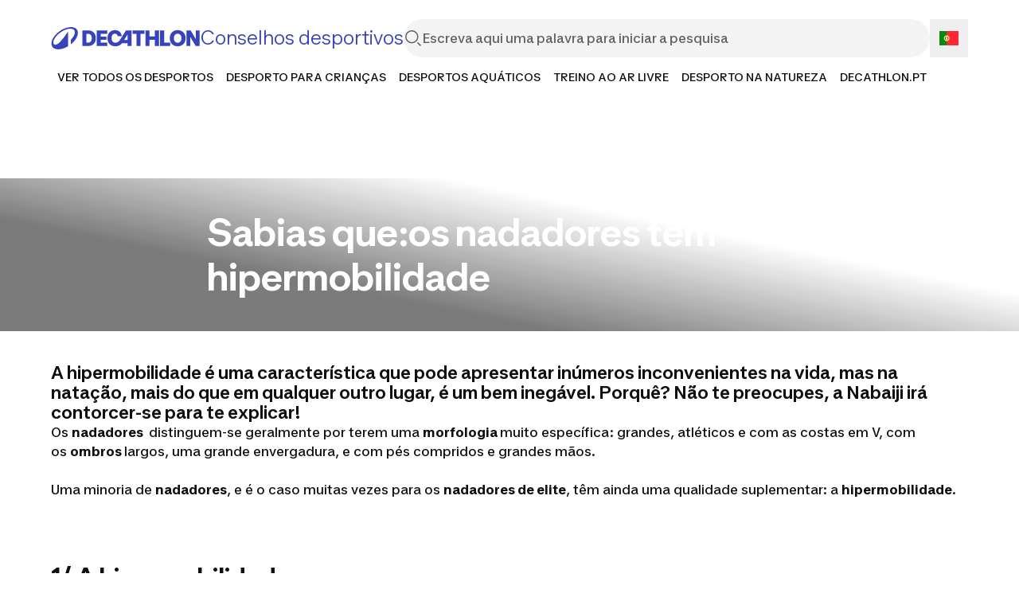

--- FILE ---
content_type: text/html; charset=utf-8
request_url: https://conselhos-desportivos.decathlon.pt/sabia-que-os-nadadores-tem-hipermobilidade
body_size: 38680
content:
<!DOCTYPE html><html lang="pt"><head><meta charSet="utf-8"/><meta name="viewport" content="width=device-width, initial-scale=1"/><link rel="stylesheet" href="/_next/static/css/b96cc2f4fb0954a8.css" data-precedence="next"/><link rel="stylesheet" href="/_next/static/css/a3ac734597491a7d.css" data-precedence="next"/><link rel="stylesheet" href="/_next/static/css/906bbe8d5e94458a.css" data-precedence="next"/><link rel="stylesheet" href="/_next/static/css/4fb171994439250d.css" data-precedence="next"/><link rel="stylesheet" href="/_next/static/css/35ed218ecafe75a3.css" data-precedence="next"/><link rel="stylesheet" href="/_next/static/css/c46efdded5630778.css" data-precedence="next"/><link rel="stylesheet" href="/_next/static/css/680e6f4f1f6aa08f.css" data-precedence="next"/><link rel="stylesheet" href="/_next/static/css/fab9a3e59d60cedd.css" data-precedence="next"/><link rel="stylesheet" href="/_next/static/css/420f547cb678b2fe.css" data-precedence="next"/><link rel="preload" as="script" fetchPriority="low" href="/_next/static/chunks/webpack-024ec8e33180d05f.js"/><script src="/_next/static/chunks/4bd1b696-abb7f759ffc45aeb.js" async=""></script><script src="/_next/static/chunks/684-dedcb09897b0965a.js" async=""></script><script src="/_next/static/chunks/main-app-6250813eb8be5e4c.js" async=""></script><script src="/_next/static/chunks/873-2194639ed1217dc6.js" async=""></script><script src="/_next/static/chunks/675-ea1866651d009571.js" async=""></script><script src="/_next/static/chunks/app/layout-d7ebd47e562008e1.js" async=""></script><script src="/_next/static/chunks/874-c2a48f2c0af6d31c.js" async=""></script><script src="/_next/static/chunks/510-ea784ed200974007.js" async=""></script><script src="/_next/static/chunks/249-db4e4450ec2f1d86.js" async=""></script><script src="/_next/static/chunks/app/%5B...slug%5D/page-58d48362b88683f9.js" async=""></script><script src="/_next/static/chunks/app/error-775b5079cd6c8c46.js" async=""></script><script src="/_next/static/chunks/app/not-found-d813c3ebb4245fd6.js" async=""></script><script src="/_next/static/chunks/app/page-b9718696a51d55fe.js" async=""></script><link rel="shortcut icon" type="image/x-icon" href="https://assets.origami-01-prod-517v.decathlon.io/402a67987b31f117bf908440175fd4d6/theme/favicon.ico"/><link rel="stylesheet" type="text/css" charSet="UTF-8" href="https://cdn.jsdelivr.net/gh/kenwheeler/slick@1.8.1/slick/slick.min.css"/><link rel="stylesheet" type="text/css" href="https://cdn.jsdelivr.net/gh/kenwheeler/slick@1.8.1/slick/slick-theme.css"/><link rel="stylesheet" type="text/css" href="https://assets.origami-01-prod-517v.decathlon.io/402a67987b31f117bf908440175fd4d6/css/main.css"/><link rel="stylesheet" type="text/css" href="https://assets.origami-01-prod-517v.decathlon.io/402a67987b31f117bf908440175fd4d6/css/theme.css"/><script src="https://assets.origami-01-prod-517v.decathlon.io/402a67987b31f117bf908440175fd4d6/js/jquery.min.js"></script><script defer="" src="https://assets.origami-01-prod-517v.decathlon.io/402a67987b31f117bf908440175fd4d6/js/app.js"></script><title>Sabia que:Os nadadores têm hipermobilidade</title><meta name="description" content="Os nadadores têm por vezes uma morfologia atípica. Sabia que uma das suas particularidades é a hipermobilidade? A expressão &quot;como peixe na água&quot; nunca foi tão verdadeira!"/><meta name="robots" content="index, follow"/><link rel="canonical" href="https://conselhos-desportivos.decathlon.pt/sabia-que-os-nadadores-tem-hipermobilidade"/><link rel="alternate" hrefLang="fr-FR" href="https://conseilsport.decathlon.fr/le-saviez-vous-les-nageurs-sont-hyperlaxes"/><meta property="og:title" content="Sabia que:Os nadadores têm hipermobilidade"/><meta property="og:description" content="Os nadadores têm por vezes uma morfologia atípica. Sabia que uma das suas particularidades é a hipermobilidade? A expressão &quot;como peixe na água&quot; nunca foi tão verdadeira!"/><meta property="og:url" content="sabia-que-os-nadadores-tem-hipermobilidade"/><meta property="og:image" content="https://contents.mediadecathlon.com/p1494189/k$c160ab52295bdc9ecd949a50ae020434/1200x0/1.91cr1/nageur-hyperlaxe.jpg?format=auto"/><meta property="og:type" content="article"/><meta name="twitter:card" content="summary"/><meta name="twitter:creator" content="Sabia que:Os nadadores têm hipermobilidade"/><meta name="twitter:title" content="Sabia que:Os nadadores têm hipermobilidade"/><meta name="twitter:description" content="Os nadadores têm por vezes uma morfologia atípica. Sabia que uma das suas particularidades é a hipermobilidade? A expressão &quot;como peixe na água&quot; nunca foi tão verdadeira!"/><meta name="twitter:image" content="https://contents.mediadecathlon.com/p1494189/k$c160ab52295bdc9ecd949a50ae020434/1200x0/1.91cr1/nageur-hyperlaxe.jpg?format=auto"/><script>document.querySelectorAll('body link[rel="icon"], body link[rel="apple-touch-icon"]').forEach(el => document.head.appendChild(el))</script><script src="/_next/static/chunks/polyfills-42372ed130431b0a.js" noModule=""></script></head><body><div hidden=""><!--$--><!--/$--></div><div id="main-header" class="main-header sticky top"><header id="«Rqfdfb»" class="vp-navigation-header" role="banner" aria-label="Main banner" data-part="root"><div class="vp-navigation-header__row header-container header-container-oriMenu"><div class="main-header__left"><a class="main-header__logo" href="/"><svg viewBox="0 0 188 28" fill="none" xmlns="http://www.w3.org/2000/svg" class="main-header__logo__img" aria-hidden="true"><path d="M57.5509 23.8H70.7949V19.544H62.5909V15.974H69.8569V12.012H62.5909V8.442H70.7949V4.2H57.5509V23.8ZM87.2309 15.358C85.3129 18.41 83.4509 19.684 81.0569 19.684C77.9489 19.684 76.1429 17.5 76.1429 13.706C76.1429 10.108 77.8089 8.316 80.3709 8.316C82.0649 8.316 83.4649 9.072 83.8989 11.592H88.9389C88.3929 6.79 85.3269 3.808 80.4269 3.808C74.7429 3.808 71.0049 7.82599 71.0049 13.986C71.0049 20.188 74.7429 24.192 80.8889 24.192C84.9069 24.192 87.6369 22.512 89.4429 20.244H96.3169V23.8H101.329V4.2H94.2169L87.2309 15.358ZM96.3169 16.31H91.8789L96.3169 9.1V16.31ZM46.7989 4.2H39.4349V23.8H46.7989C52.6369 23.8 56.4029 19.95 56.4029 14C56.4029 8.05 52.6369 4.2 46.7989 4.2ZM46.7289 19.544H44.4749V8.442H46.7289C49.6409 8.442 51.2789 10.5 51.2789 14C51.2789 17.486 49.6409 19.544 46.7289 19.544ZM159.177 3.808C153.255 3.808 149.279 7.826 149.279 14C149.279 20.174 153.255 24.192 159.177 24.192C165.113 24.192 169.075 20.174 169.075 14C169.075 7.82601 165.113 3.808 159.177 3.808ZM159.177 19.684C156.265 19.684 154.431 17.738 154.431 14C154.431 10.262 156.265 8.316 159.177 8.316C162.103 8.316 163.923 10.262 163.923 14C163.923 17.738 162.103 19.684 159.177 19.684ZM102.589 8.442H107.531V23.8H112.571V8.442H117.513V4.2H102.589L102.589 8.442ZM181.941 4.2V14.994L175.445 4.2H170.223V23.8H175.095V12.558L181.857 23.8H186.813V4.2L181.941 4.2ZM142.139 4.2H137.099V23.8H149.741V19.558H142.139V4.2ZM130.603 11.676H123.813V4.2H118.773V23.8H123.813V15.904H130.603V23.8H135.643V4.2H130.603V11.676Z" fill="#3643BA"></path><path d="M25.2111 0C14.2668 0 0.653107 11.3236 0.653107 20.7085C0.653107 25.5554 4.37614 28 9.29335 28C12.904 28 17.2733 26.6794 21.488 24.1365V5.40893C20.3641 7.33366 15.0816 15.0888 10.8388 19.2193C8.67519 21.3266 6.96119 22.2398 5.48603 22.2398C3.82822 22.2398 3.04147 21.1159 3.04147 19.4441C3.04147 11.8575 15.8122 1.99498 24.2698 1.99498C27.754 1.99498 30.0018 3.54039 30.0018 6.54692C30.0018 9.30055 28.1333 12.7566 24.9441 15.9458V21.7481C30.5076 17.3507 33.8373 11.7451 33.8373 7.22127C33.8373 2.4586 30.1283 0 25.2111 0Z" fill="#3643BA"></path></svg><span>Conselhos desportivos</span></a></div><div class="main-header__center"><form class="search-bar" action="/search"><div id="«R16qfdfb»" class="vp-search" data-part="root" aria-label="Escreva aqui uma palavra para iniciar a pesquisa"><svg viewBox="0 0 24 24" fill="none" xmlns="http://www.w3.org/2000/svg" data-part="search-icon" width="24" height="24" stroke-width="1.5" aria-hidden="true"><path d="M21.4 21.4L17.5 17.5M17.8 10.2C17.8 14.3 14.4 17.7 10.3 17.7C6.20005 17.7 2.80005 14.3 2.80005 10.2C2.80005 6.10001 6.20005 2.70001 10.3 2.70001C14.4 2.70001 17.8 6.10001 17.8 10.2Z" stroke="currentColor"></path></svg><input id="search-input-«R16qfdfb»" class="vp-search__input" type="search" placeholder="Escreva aqui uma palavra para iniciar a pesquisa" enterKeyHint="search" data-part="input" name="s" value=""/><button id="search-cancel-button-«R16qfdfb»" class="vp-icon-button vp-icon-button--icon vp-icon-button--ghost vp-search__cancel-button" aria-busy="false" aria-disabled="false" aria-live="polite" data-part="cancel-button" type="button" aria-label="Cancel search" data-hidden=""><svg viewBox="0 0 24 24" fill="none" xmlns="http://www.w3.org/2000/svg" width="24" height="24" stroke-width="1.5" aria-hidden="true"><path d="M17.7 6.29999L6.30005 17.7M17.7 17.7L6.30005 6.29999" stroke="currentColor"></path></svg></button></div></form></div><div class="main-header__right"><div class="language-selector"><button aria-label="Open language selector" type="button" class="language-selector__current"><svg viewBox="0 0 28 20" fill="none" xmlns="http://www.w3.org/2000/svg" width="24" aria-hidden="true"><path d="M0 0C9.33333 4.31785e-05 18.6667 4.14252e-06 28 4.14252e-06C28 6.66667 28 13.3333 28 20C18.6667 20 9.33334 20 4.26918e-06 20L0 0Z" fill="white"></path><path d="M0 0L28 4.14252e-06V20H4.26918e-06L0 0Z" fill="#FF2936"></path><path fill-rule="evenodd" clip-rule="evenodd" d="M4.26918e-06 20H10.6667V4.14252e-06L0 0L4.26918e-06 20Z" fill="#128415"></path><path fill-rule="evenodd" clip-rule="evenodd" d="M14.6667 10C14.6667 12.2091 12.8758 14 10.6667 14C8.45753 14 6.66667 12.2091 6.66667 10C6.66667 7.79087 8.45753 6 10.6667 6C12.8758 6 14.6667 7.79087 14.6667 10ZM13.3333 10C13.3333 11.4728 12.1394 12.6667 10.6667 12.6667C9.19391 12.6667 8 11.4728 8 10C8 8.52725 9.19391 7.33334 10.6667 7.33334C12.1394 7.33334 13.3333 8.52725 13.3333 10Z" fill="#FAF94F"></path><path fill-rule="evenodd" clip-rule="evenodd" d="M9.3335 8.33334C9.3335 8.14924 9.48274 8.00001 9.66683 8.00001H11.6668C11.8509 8.00001 12.0002 8.14924 12.0002 8.33334V10.6667C12.0002 11.4031 11.4032 12 10.6668 12C9.93045 12 9.3335 11.4031 9.3335 10.6667V8.33334Z" fill="white"></path><path fill-rule="evenodd" clip-rule="evenodd" d="M10.6667 10.6667C11.0349 10.6667 11.3333 9.70153 11.3333 9.33334C11.3333 8.96515 11.0349 8.66667 10.6667 8.66667C10.2985 8.66667 10 8.96515 10 9.33334C10 9.70153 10.2985 10.6667 10.6667 10.6667Z" fill="#1D50B5"></path></svg></button></div></div><div class="main-header__burger"><button class="menu-burger " type="button" aria-label="menu-button"><span class="menu-burger-box"><svg viewBox="0 0 24 24" fill="none" xmlns="http://www.w3.org/2000/svg" class="menu-burger-inner" width="24" height="24" stroke-width="1.5" aria-hidden="true"><path d="M2.75 12H21.25M2.75 5.75H21.25M2.75 18.25H21.25" stroke="currentColor" stroke-linecap="square"></path></svg></span></button></div></div><div class="vp-navigation-header__row header-container header-container-oriMenu"><div class="main-header__menu 
              hide
            "><nav><ul class="ori-menu" role="tablist" aria-label="Tabs list"><li class="ori-menu-level1-item mobile tablist-nouser hideDesktop"><button id="«R12qqfdfb»" class="vp-icon-button vp-icon-button--icon vp-icon-button--inverse closeOriMenu" aria-busy="false" aria-disabled="false" aria-live="polite" data-part="button" type="button"> <svg viewBox="0 0 24 24" fill="none" xmlns="http://www.w3.org/2000/svg" width="24" height="24" stroke-width="1.5" aria-hidden="true"><path d="M17.7 6.29999L6.30005 17.7M17.7 17.7L6.30005 6.29999" stroke="currentColor"></path></svg> </button></li><li class="ori-menu-level1-item " data-testid="ori-menu-category-link-1"><a data-testid="ori-menu-category-simpleLink" target="_self" class="ori-menu-level1-item-link--simpleLink" href="https://conselhos-desportivos.decathlon.pt/todos-os-desportos"><span class="ori-menu-level1-item-link--content">VER TODOS OS DESPORTOS</span></a></li><li class="ori-menu-level1-item " data-testid="ori-menu-category-link-1"><a data-testid="ori-menu-category-simpleLink" target="_self" class="ori-menu-level1-item-link--simpleLink" href="https://conselhos-desportivos.decathlon.pt/o-desporto-e-as-criancas"><span class="ori-menu-level1-item-link--content">DESPORTO PARA CRIANÇAS</span></a></li><li class="ori-menu-level1-item " data-testid="ori-menu-category-link-1"><a data-testid="ori-menu-category-simpleLink" target="_self" class="ori-menu-level1-item-link--simpleLink" href="https://conselhos-desportivos.decathlon.pt/desportos-aquaticos"><span class="ori-menu-level1-item-link--content">DESPORTOS AQUÁTICOS</span></a></li><li class="ori-menu-level1-item " data-testid="ori-menu-category-link-1"><a data-testid="ori-menu-category-simpleLink" target="_self" class="ori-menu-level1-item-link--simpleLink" href="https://conselhos-desportivos.decathlon.pt/o-desporto-e-as-criancas"><span class="ori-menu-level1-item-link--content">TREINO AO AR LIVRE</span></a></li><li class="ori-menu-level1-item " data-testid="ori-menu-category-link-1"><a data-testid="ori-menu-category-simpleLink" target="_self" class="ori-menu-level1-item-link--simpleLink" href="https://conselhos-desportivos.decathlon.pt/desporto-na-natureza"><span class="ori-menu-level1-item-link--content">DESPORTO NA NATUREZA</span></a></li><li class="ori-menu-level1-item " data-testid="ori-menu-category-link-1"><a data-testid="ori-menu-category-simpleLink" target="_blank" class="ori-menu-level1-item-link--simpleLink" href="https://www.decathlon.pt"><span class="ori-menu-level1-item-link--content">DECATHLON.PT</span></a></li></ul></nav></div></div></header><div class="scroll-progress-bar" style="display:none"><div class="scroll-progress-bar-inner" style="width:0%"></div></div></div><div class="separator large"></div><main id="sphere-content" style="width:100vw">
		<link href="https://storage.googleapis.com/sphere-assets-prod-u5-3cg0/prod-a7a66433-1765548129/_app/immutable/assets/index-wonder-foundations.Bwo3FdWg.css" rel="stylesheet">
		<link href="https://storage.googleapis.com/sphere-assets-prod-u5-3cg0/prod-a7a66433-1765548129/_app/immutable/assets/SimpleGrid.D-plpWWZ.css" rel="stylesheet">
		<link href="https://storage.googleapis.com/sphere-assets-prod-u5-3cg0/prod-a7a66433-1765548129/_app/immutable/assets/index.CPxO8FTd.css" rel="stylesheet">
		<link href="https://storage.googleapis.com/sphere-assets-prod-u5-3cg0/prod-a7a66433-1765548129/_app/immutable/assets/4.BMAJ7BxT.css" rel="stylesheet"><!-- HEAD_svelte-g3s6ai_START --><!-- HEAD_svelte-g3s6ai_END -->

<div class="sphere-content-renderer">   <!-- HTML_TAG_START --><script type="application/ld+json">{"@context":"https://schema.org","@type":"Article","headline":"Sabia que:Os nadadores têm hipermobilidade","description":"Os nadadores têm por vezes uma morfologia atípica. Sabia que uma das suas particularidades é a hipermobilidade? A expressão \"como peixe na água\" nunca foi tão verdadeira!","dateModified":"2022-11-03T15:45:59+00:00","datePublished":"2021-09-10T21:00:06+00:00","image":["https://contents.mediadecathlon.com/p1494189/k$c160ab52295bdc9ecd949a50ae020434/1920x0/2808pt2109/5616xcr1728/default.jpg?format=auto","https://contents.mediadecathlon.com/p1316692/k$79304aba888aaee13efd389bda6ef04a/1920x0/2784pt1856/5568xcr2784/default.jpg?format=auto"],"author":{"@type":"Person","name":"Régis"}}</script><!-- HTML_TAG_END --> <div id="svelte" class="svelte-vvgm7v"><div class="scr-stack scr-my-0 scr-flex scr-flex-col scr-justify-start"><div id="2d47dbbb-b73c-4e73-8b5f-1567bec193af" class="scr-block scr-block-header is-header-secondary-color-scr-theme is-media-full-scr-template svelte-10vx74h" data-cy="block_header media_full header-secondary-color view" role="none"> <div style="aspect-ratio: 3.25" class="scr-header scr-grid scr-relative scr-header--secondary svelte-1inc2kp"><div class="scr-absolute scr-inset-0 scr-overflow-hidden"><div style="transform: scale(1); --opacity: 0.6;" class="scr-image-background scr-absolute scr-inset-0 scr-bg-cover scr-bg-center  svelte-x17q9e scr-image-background--with-linear-gradient"><picture style="aspect-ratio: 3.25;" class="scr-image scr-flex scr-w-full scr-h-full svelte-19zljbb"><source media="(max-width: 599px)" srcset="https://contents.mediadecathlon.com/p1494189/k$c160ab52295bdc9ecd949a50ae020434/599x0/2808pt2109/5616xcr1728/default.jpg?format=auto"> <source media="(max-width: 1199px)" srcset="https://contents.mediadecathlon.com/p1494189/k$c160ab52295bdc9ecd949a50ae020434/1199x0/2808pt2109/5616xcr1728/default.jpg?format=auto"> <img style="aspect-ratio: 3.25;" class="scr-w-full scr-h-full scr-object-cover svelte-19zljbb" src="https://contents.mediadecathlon.com/p1494189/k$c160ab52295bdc9ecd949a50ae020434/1920x0/2808pt2109/5616xcr1728/default.jpg?format=auto" width="1920" loading="eager"></picture> </div></div> <div class="scr-flex scr-w-full scr-justify-center"><div class="scr-simple-grid scr-relative scr-max-w-[1600px] scr-grid scr-grid-cols-4 md:scr-grid-cols-8 lg:scr-grid-cols-12 scr-gap-xs md:scr-gap-l lg:scr-gap-xl scr-w-full scr-h-full scr-mx-l md:scr-mx-3xl lg:scr-mx-5xl xl:scr-mx-6xl  scr-items-end"><div class="scr-stack scr-my-0 scr-flex scr-flex-col scr-justify-start scr-relative scr-z-10 scr-col-span-4 scr-text-center md:scr-col-span-6 md:scr-col-start-2 lg:scr-col-span-8 lg:scr-col-start-3 scr-gap-xl"><h1 class="scr-title scr-break-words scr-title-l is-reversed svelte-1cja9bj"><!-- HTML_TAG_START -->Sabias que:os nadadores têm hipermobilidade<!-- HTML_TAG_END --></h1>  </div></div></div></div>  </div><div id="a7671d78-cc00-40ff-ab1f-6e9de08c2082" class="scr-block scr-block-paragraph is-paragraph-scr-theme is-media-full-scr-template svelte-10vx74h" data-cy="block_paragraph media_full paragraph view" role="none"> <div class="scr-flex scr-w-full scr-justify-center"><div class="scr-simple-grid scr-relative scr-max-w-[1600px] scr-grid scr-grid-cols-4 md:scr-grid-cols-8 lg:scr-grid-cols-12 scr-gap-xs md:scr-gap-l lg:scr-gap-xl scr-w-full scr-h-full scr-mx-l md:scr-mx-3xl lg:scr-mx-5xl xl:scr-mx-6xl"><article class="scr-semantic-content scr-flex scr-flex-col scr-gap-y-l scr-col-span-full"><header class="scr-flex scr-flex-col scr-gap-y-s">  <h3 class="scr-title scr-break-words scr-title-s svelte-1cja9bj"><!-- HTML_TAG_START -->A hipermobilidade é uma característica que pode apresentar inúmeros inconvenientes na vida, mas na natação, mais do que em qualquer outro lugar, é um bem inegável. Porquê? Não te preocupes, a Nabaiji irá contorcer-se para te explicar!<!-- HTML_TAG_END --></h3></header> <p class="scr-body scr-break-words is-m svelte-zfeu85"><!-- HTML_TAG_START -->Os <strong>nadadores&nbsp;</strong> distinguem-se geralmente por terem uma&nbsp;<strong>morfologia&nbsp;</strong>muito específica: grandes, atléticos e com as costas em V, com os&nbsp;<strong>ombros&nbsp;</strong>largos, uma grande envergadura, e com pés compridos e grandes mãos.<br><br>Uma minoria de&nbsp;<strong>nadadores</strong>, e é o caso muitas vezes para os&nbsp;<strong>nadadores de elite</strong>, têm ainda uma qualidade suplementar: a <strong>hipermobilidade</strong>.<!-- HTML_TAG_END --> </p> </article> </div></div> </div><div id="c3e2c41f-bc7b-4106-b77f-9b46359c6f10" class="scr-block scr-block-paragraph is-paragraph-scr-theme is-media-full-scr-template svelte-10vx74h" data-cy="block_paragraph media_full paragraph view" role="none"> <div class="scr-flex scr-w-full scr-justify-center"><div class="scr-simple-grid scr-relative scr-max-w-[1600px] scr-grid scr-grid-cols-4 md:scr-grid-cols-8 lg:scr-grid-cols-12 scr-gap-xs md:scr-gap-l lg:scr-gap-xl scr-w-full scr-h-full scr-mx-l md:scr-mx-3xl lg:scr-mx-5xl xl:scr-mx-6xl"><article class="scr-semantic-content scr-flex scr-flex-col scr-gap-y-l scr-col-span-full"><header class="scr-flex scr-flex-col scr-gap-y-s"> <h2 class="scr-title scr-break-words scr-title-m svelte-1cja9bj"><!-- HTML_TAG_START -->1/ A hipermobilidade<!-- HTML_TAG_END --></h2> </header> <p class="scr-body scr-break-words is-m svelte-zfeu85"><!-- HTML_TAG_START -->A <strong>hipermobilidade</strong> carateriza-se por uma grande <strong>elasticidade </strong>das <strong>articulações</strong>, músculos e outros tecidos. As pessoas com <strong>hipermobilidade</strong> são por vezes capazes de <strong>contorcionar </strong>&nbsp;algumas partes do corpo mais do que os indivíduos "normais".<br><br>Algumas pessoas com “<strong>hipermobilidade</strong>” podem <strong>torcer </strong>algumas partes do corpo permanecendo num nível de “normalidade”, e outros têm uma <strong>flexibilidade articular</strong> muito desenvolvida, parecendo por vezes um boneco de borracha!<br><br>A <strong>hipermobilidade</strong> tem infelizmente muitas desvantagens no dia-a-dia. As pessoas com <strong>hipermobilidade </strong>são frequentemente mais propensos a deslocações, tendinites, problemas <strong>articulares </strong>e dores.<br><br>Felizmente para os <strong>nadadores com hipermobilidade</strong>, vamos poder ver que não existem apenas inconvenientes!<!-- HTML_TAG_END --> </p> </article> </div></div> </div><div id="4086f38a-88c5-44b0-851d-f7fa6f0d1bff" class="scr-block scr-block-paragraph is-paragraph-scr-theme is-media-full-scr-template svelte-10vx74h" data-cy="block_paragraph media_full paragraph view" role="none"> <div class="scr-flex scr-w-full scr-justify-center"><div class="scr-simple-grid scr-relative scr-max-w-[1600px] scr-grid scr-grid-cols-4 md:scr-grid-cols-8 lg:scr-grid-cols-12 scr-gap-xs md:scr-gap-l lg:scr-gap-xl scr-w-full scr-h-full scr-mx-l md:scr-mx-3xl lg:scr-mx-5xl xl:scr-mx-6xl"><article class="scr-semantic-content scr-flex scr-flex-col scr-gap-y-l scr-col-span-full"><header class="scr-flex scr-flex-col scr-gap-y-s"> <h2 class="scr-title scr-break-words scr-title-m svelte-1cja9bj"><!-- HTML_TAG_START -->2/ Os nadadores e a hipermobilidade<!-- HTML_TAG_END --></h2> </header> <p class="scr-body scr-break-words is-m svelte-zfeu85"><!-- HTML_TAG_START -->É importante notar que a <strong>natação </strong>não provoca <strong>hipermobilidade</strong>. É mais um desporto escolhido por pessoas com <strong>hipermobilidade</strong> para evitar o impacto de outros desportos ao nível das <strong>articulações</strong>(corrida, desportos de combate…). De facto, para pessoas com “<strong>hipermobilidade</strong>”, uma <strong>torção </strong>do <strong>tornozelo </strong>ou do punho pode ocorrer rapidamente.<br><br>Os <strong>nadadores com hipermobilidade</strong> são também frequentemente motivados pela sua facilidade dentro de <strong>água</strong> e pela sua capacidade de atuar rapidamente contra os seus concorrentes. Esta <strong>predisposição morfológica</strong> é favorável à prática de <strong>natação</strong>, o que geralmente facilita a sua distinção e, portanto, a escolha do caminho da <strong>natação de competição.</strong><br><br>A questão que não nos sai da cabeça agora é: de que forma a <strong>hipermobilidade</strong> pode ser uma vantagem para os <strong>nadadores</strong>?<br><br>Resposta...<!-- HTML_TAG_END --> </p> </article> </div></div> </div><div id="ac06c61d-e6a4-4214-8aac-7ed946a33ed3" class="scr-block scr-block-paragraph is-paragraph-scr-theme is-media-full-scr-template svelte-10vx74h" data-cy="block_paragraph media_full paragraph view" role="none"> <div class="scr-flex scr-w-full scr-justify-center"><div class="scr-simple-grid scr-relative scr-max-w-[1600px] scr-grid scr-grid-cols-4 md:scr-grid-cols-8 lg:scr-grid-cols-12 scr-gap-xs md:scr-gap-l lg:scr-gap-xl scr-w-full scr-h-full scr-mx-l md:scr-mx-3xl lg:scr-mx-5xl xl:scr-mx-6xl"><article class="scr-semantic-content scr-flex scr-flex-col scr-gap-y-l scr-col-span-full"><header class="scr-flex scr-flex-col scr-gap-y-s"> <h2 class="scr-title scr-break-words scr-title-m svelte-1cja9bj"><!-- HTML_TAG_START -->3/ A hipermobilidade uma vantagem real<!-- HTML_TAG_END --></h2> </header> <p class="scr-body scr-break-words is-m svelte-zfeu85"><!-- HTML_TAG_START -->A <strong>hipermobilidade</strong> permite a alguns <strong>nadadores </strong>serem mais “<strong>flexíveis</strong>” ao nível das <strong>articulações</strong> e utilizar essa <strong>flexibilidade </strong>em seu benefício.<br><br>A <strong>flexibilidade dos ombros</strong> não permite forçosamente <strong>nadar mais rápido</strong> mas <strong>nadar </strong>menos lentamente (nuance). Com efeito, essa <strong>mobilidade </strong>ajuda o <strong>nadador </strong>a libertar mais facilmente os <strong>ombros </strong>da <strong>água</strong> e de lhes permitir uma rotação mais "centrada" que provoca menor resistência na <strong>água</strong>. Graças à <strong>flexibilidade </strong>dos braços a <strong>amplitude do movimento de natação</strong> também aumentará.<br><br>Para além disso, num <strong>mergulho em ondulação na natação</strong>, as pernas não devem ser a única parte ativa, a <strong>ondulação</strong> tem origem ao nível do tronco. Esta <strong>técnica </strong>é muito mais fácil de realizar (ver instintiva) para uma pessoa com <strong>hipermobilidade </strong> onde o tronco, costas, bacia e joelhos descrevem uma <strong>ondulação </strong>fluída, reduzindo o atrito e aumentando a <strong>propulsão</strong>.<br><br>Finalmente, a <strong>flexibilidade does tornozelos</strong> é uma vantagem crucial em <strong>natação</strong>. O exemplo mais marcante pode ser observado na <strong>técnica </strong>do campeão <strong>Michael Phelps</strong> (uma das primeiras <strong>morfologias </strong> que foi passada a pente fino). Para além de calçar o tamanho 48, os seus <strong>tornozelos </strong>têm a capacidade de se <strong>dobrarem </strong> mais 15 graus do que os das outras pessoas. Isto permite-lhe nomeadamente chicotear a <strong>água</strong> como seria o caso de verdadeiras <strong>barbatanas </strong>naturais. Isto pode parecer mínimo, mas desta forma a força da <strong>propulsão </strong> aumenta mais de 10%.<br><br>Para as pessoas com uma <strong>predisposição natural</strong> para a <strong>natação</strong>, a <strong>hipermobilidade</strong> é uma característica corrente. Associado a este fator, um físico longilíneo permite o acesso a uma <strong>ondulação </strong>ampla e um <strong>movimento </strong>dinâmico e potente.<br><br>De forma clara, se acha que tem <strong>flexibilidade </strong>e que o <strong>contorcionismo </strong>não é o seu melhor amigo, experimente a <strong>natação</strong>!<!-- HTML_TAG_END --> </p> </article> </div></div> </div><div id="c40c8031-94ca-4d4f-b640-97990290aa03" class="scr-block scr-block-author is-author-secondary-color-scr-theme is-media-left-scr-template svelte-10vx74h" data-cy="block_author media_left author-secondary-color view" role="none"> <div class="scr-flex scr-w-full scr-justify-center"><div class="scr-simple-grid scr-relative scr-max-w-[1600px] scr-grid scr-grid-cols-4 md:scr-grid-cols-8 lg:scr-grid-cols-12 scr-gap-xs md:scr-gap-l lg:scr-gap-xl scr-w-full scr-h-full scr-mx-l md:scr-mx-3xl lg:scr-mx-5xl xl:scr-mx-6xl"><article class="scr-seller-author scr-col-span-full scr-flex scr-gap-x-s md:scr-gap-x-l lg:scr-col-span-8 lg:scr-col-start-3"><div class="media scr-flex-shrink-0 scr-self-start svelte-15jlov9"><picture style="aspect-ratio: 2;" class="scr-image scr-flex svelte-19zljbb"><source media="(max-width: 72px)" srcset="https://contents.mediadecathlon.com/p1316692/k$79304aba888aaee13efd389bda6ef04a/72x0/2784pt1856/5568xcr2784/default.jpg?format=auto"> <source media="(max-width: 1199px)" srcset="https://contents.mediadecathlon.com/p1316692/k$79304aba888aaee13efd389bda6ef04a/72x0/2784pt1856/5568xcr2784/default.jpg?format=auto"> <img style="aspect-ratio: 2;" class=" svelte-19zljbb" src="https://contents.mediadecathlon.com/p1316692/k$79304aba888aaee13efd389bda6ef04a/72x0/2784pt1856/5568xcr2784/default.jpg?format=auto" width="72" loading="lazy"></picture> </div> <div class="scr-self-center"><header><h2 class="scr-subtitle scr-break-words is-l svelte-1pl8r6s"><!-- HTML_TAG_START -->Régis<!-- HTML_TAG_END --> </h2> </header> <p class="scr-body scr-break-words is-s scr-col-start-2 scr-mt-xs svelte-zfeu85"><!-- HTML_TAG_START -->Nadador Nacional & Dialogue Leader<!-- HTML_TAG_END --> </p> </div></article></div></div> </div><div id="4cfbb4a6-a723-4dfc-812e-6cd2e3426102" class="scr-block scr-block-teasers_list is-teasers-tertiary-color-scr-theme is-teasers-list_slider-scr-template svelte-10vx74h" data-cy="block_teasers_list teasers_list_slider teasers-tertiary-color view" role="none"> <div class="scr-overflow-hidden"><div class="scr-flex scr-w-full scr-justify-center"><div class="scr-simple-grid scr-relative scr-max-w-[1600px] scr-grid scr-grid-cols-4 md:scr-grid-cols-8 lg:scr-grid-cols-12 scr-gap-xs md:scr-gap-l lg:scr-gap-xl scr-w-full scr-h-full scr-mx-l md:scr-mx-3xl lg:scr-mx-5xl xl:scr-mx-6xl !scr-mb-7 !scr-gap-y-0"><section class="scr-semantic-content scr-flex scr-flex-col scr-gap-y-l scr-col-span-full"><header class="scr-flex scr-flex-col scr-gap-y-s"> <h2 class="scr-title scr-break-words scr-title-m svelte-1cja9bj"><!-- HTML_TAG_START -->Descubra a nossa seleção de conselhos<!-- HTML_TAG_END --></h2> </header>  </section></div></div>  <div class="scr-relative svelte-1akir39"> <div class="scr-slider scr-max-w-[1600px] scr-grid scr-pb-5 scr-snap-x scr-scroll-pl-5 scr-grid-flow-col scr-gap-x-2xs scr-overflow-x-auto scr-scroll-smooth scr-auto-cols-max svelte-1akir39"><div id="fd1c5121-6652-4894-899e-ae9aff855d96" class="scr-teaser scr-relative scr-h-full scr-shrink-0 scr-cursor-pointer scr-snap-start scr-content-start scr-overflow-hidden scr-w-[250px] md:scr-w-[260px] lg:scr-w-[300px] svelte-d4m1nr"><div class="scr-teaser-image scr-overflow-hidden svelte-d4m1nr"><div class="scr-transition-transform scr-ease-in svelte-d4m1nr"><div class="media svelte-15jlov9"><picture style="aspect-ratio: 1.25;" class="scr-image scr-flex svelte-19zljbb"><source media="(max-width: 500px)" srcset="https://contents.mediadecathlon.com/p1934455/k$9b4336ed46055c4defccb032e213186d/500x0/3360pt2240/5600xcr4480/default.jpg?format=auto"> <source media="(max-width: 1199px)" srcset="https://contents.mediadecathlon.com/p1934455/k$9b4336ed46055c4defccb032e213186d/500x0/3360pt2240/5600xcr4480/default.jpg?format=auto"> <img style="aspect-ratio: 1.25;" class=" svelte-19zljbb" alt="Natação: Como fazer um bom aquecimento?" src="https://contents.mediadecathlon.com/p1934455/k$9b4336ed46055c4defccb032e213186d/500x0/3360pt2240/5600xcr4480/default.jpg?format=auto" width="500" loading="lazy"></picture> </div></div></div> <div class="scr-mt-l scr-gap-xs scr-flex scr-flex-col scr-pr-2xl"><a class="scr-no-underline scr-text-content-neutral hover:scr-underline hover:scr-text-content-neutral visited:scr-text-content-neutral after:scr-block after:scr-absolute after:scr-content after:scr-inset-0" href="https://conselhos-desportivos.decathlon.pt/natacao-como-fazer-um-bom-aquecimento"><p class="scr-subtitle scr-break-words is-m scr-line-clamp-2 svelte-1pl8r6s"><!-- HTML_TAG_START -->NATAÇÃO: Como fazer um bom aquecimento?<!-- HTML_TAG_END --> </p></a> <p class="scr-body scr-break-words is-s scr-line-clamp-3 !scr-font-normal svelte-zfeu85"><!-- HTML_TAG_START -->Saiba os conselhos dos nossos nadadores experientes para fazer um bom aquecimento na natação antes de treinar.<!-- HTML_TAG_END --> </p></div> </div></div> </div></div> </div></div></div>   
			
			<script>
				{
					__sveltekit_zrx82n = {
						base: new URL("..", location).pathname.slice(0, -1),
						assets: "https://storage.googleapis.com/sphere-assets-prod-u5-3cg0/prod-a7a66433-1765548129"
					};

					const element = document.currentScript.parentElement;

					Promise.all([
						import("https://storage.googleapis.com/sphere-assets-prod-u5-3cg0/prod-a7a66433-1765548129/_app/immutable/entry/start.BvT2YWSv.js"),
						import("https://storage.googleapis.com/sphere-assets-prod-u5-3cg0/prod-a7a66433-1765548129/_app/immutable/entry/app.OzOF0cOY.js")
					]).then(([kit, app]) => {
						kit.start(app, element, {
							node_ids: [0, 2, 4],
							data: [null,null,{type:"data",data:{content:{"@context":"/contexts/Content","@id":"/contents/e4926adf-c473-4bfe-b5dc-23fa5d1504f5","@type":"Content",id:"e4926adf-c473-4bfe-b5dc-23fa5d1504f5",parentTranslateId:"/contents/0064b130-860e-4a28-b068-9546e207a440",translationParent:"/contents/0064b130-860e-4a28-b068-9546e207a440",title:"Sabia que:Os nadadores têm hipermobilidade",locale:"/locales/pt_PT",contentType:"/content_types/406d94ba-b437-46a0-8568-9587e87a8b10",mdNatures:[],mdLevels:[],mdFrequencies:[],mdWeatherConditions:[],mdWhen:[],ddSports:[50],additionalTargetings:[],motivations:[],mdGenders:[],mdStructurationValues:[],modelCodes:[],createdBy:null,updatedBy:"/users/4493e98f-d8f4-45cd-865d-6ba22d25f515",url:"https://conselhos-desportivos.decathlon.pt/sabia-que-os-nadadores-tem-hipermobilidade",status:1,totalRatingsAverageNote:null,totalRatings:null,metaDescription:"Os nadadores têm por vezes uma morfologia atípica. Sabia que uma das suas particularidades é a hipermobilidade? A expressão &quot;como peixe na água&quot; nunca foi tão verdadeira!",broadcastDomain:null,summary:"Os nadadores têm por vezes uma morfologia atípica. Sabia que uma das suas particularidades é a hipermobilidade? A expressão \"como peixe na água\" nunca foi tão verdadeira!",teaserImage:{caption:null,mediaId:"p1494189",securityKey:"c160ab52295bdc9ecd949a50ae020434",type:"pixl_image",horizontalRatio:3,verticalRatio:2,horizontalBoxCenter:2808,verticalBoxCenter:1872,horizontalBoxSize:5616,verticalBoxSize:3744,horizontalOriginalSize:5616,verticalOriginalSize:3744,fileName:"nageur-hyperlaxe.jpg",altTitle:"nadador-hipermobilidade",videoTitle:null,mediaData:null,oldId:"p1494189",endRightDate:"2025-11-30T23:00:00"},brickList:[{"@type":"Brick",translatable:true,id:"2d47dbbb-b73c-4e73-8b5f-1567bec193af",parentTranslateId:"/bricks/e3715fb4-1dd7-4d75-82e3-5b897953a9af",technicalTitle:"block_header",theme:"header-secondary-color",locale:"/locales/pt_PT",anchor:null,context:["desktop","mobile"],template:"media_full",structure:"header",layout:"/layouts/549ed66e-743a-426e-962e-7332df40bcf2",backgroundMedia:{caption:null,mediaId:"p1494189",securityKey:"c160ab52295bdc9ecd949a50ae020434",type:"pixl_image",horizontalRatio:7,verticalRatio:2,horizontalBoxCenter:2808,verticalBoxCenter:2109,horizontalBoxSize:5616,verticalBoxSize:1728,horizontalOriginalSize:5616,verticalOriginalSize:3744,fileName:"default.jpg",altTitle:null,videoTitle:null,mediaData:null,oldId:"p1494189",endRightDate:"2025-11-30T23:00:00"},style:[],mediaTitle:null,mediaTitleWidth:null,brickTitle:"Sabias que:os nadadores têm hipermobilidade",label:null,subtitle:null,overtitle:null,descriptions:null,structuredDescriptions:null,mediasList:[],mediasWidth:null,links:[],iframes:[],iframesWidth:null,contentList:[],itemsList:[],itemsMediaWidth:null,position:0,status:1,releaseYear:null,contentListFilters:null,createdAt:"2021-09-10T21:00:06",updatedAt:"2022-11-03T15:45:58"},{"@type":"Brick",translatable:true,id:"a7671d78-cc00-40ff-ab1f-6e9de08c2082",parentTranslateId:"/bricks/c6c3ea08-4542-4872-b9dc-42375f9151ee",technicalTitle:"block_paragraph",theme:"paragraph",locale:"/locales/pt_PT",anchor:null,context:["desktop","mobile"],template:"media_full",structure:"paragraph",layout:"/layouts/9656ed60-c8ee-4ed7-acb7-0b092382ad44",backgroundMedia:null,style:[],mediaTitle:null,mediaTitleWidth:null,brickTitle:null,label:null,subtitle:"A hipermobilidade é uma característica que pode apresentar inúmeros inconvenientes na vida, mas na natação, mais do que em qualquer outro lugar, é um bem inegável. Porquê? Não te preocupes, a Nabaiji irá contorcer-se para te explicar!",overtitle:null,descriptions:["Os nadadores&nbsp; distinguem-se geralmente por terem uma&nbsp;morfologia&nbsp;muito específica: grandes, atléticos e com as costas em V, com os&nbsp;ombros&nbsp;largos, uma grande envergadura, e com pés compridos e grandes mãos.  Uma minoria de&nbsp;nadadores, e é o caso muitas vezes para os&nbsp;nadadores de elite, têm ainda uma qualidade suplementar: a hipermobilidade."],structuredDescriptions:["Os \u003Cstrong>nadadores&nbsp;\u003C/strong> distinguem-se geralmente por terem uma&nbsp;\u003Cstrong>morfologia&nbsp;\u003C/strong>muito específica: grandes, atléticos e com as costas em V, com os&nbsp;\u003Cstrong>ombros&nbsp;\u003C/strong>largos, uma grande envergadura, e com pés compridos e grandes mãos.\u003Cbr>\u003Cbr>Uma minoria de&nbsp;\u003Cstrong>nadadores\u003C/strong>, e é o caso muitas vezes para os&nbsp;\u003Cstrong>nadadores de elite\u003C/strong>, têm ainda uma qualidade suplementar: a \u003Cstrong>hipermobilidade\u003C/strong>."],mediasList:[],mediasWidth:null,links:[],iframes:[],iframesWidth:null,contentList:[],itemsList:[],itemsMediaWidth:null,position:1,status:1,releaseYear:null,contentListFilters:null,createdAt:"2021-09-10T21:00:06",updatedAt:"2022-11-03T15:45:58",htmlDescriptions:["Os \u003Cstrong>nadadores&nbsp;\u003C/strong> distinguem-se geralmente por terem uma&nbsp;\u003Cstrong>morfologia&nbsp;\u003C/strong>muito específica: grandes, atléticos e com as costas em V, com os&nbsp;\u003Cstrong>ombros&nbsp;\u003C/strong>largos, uma grande envergadura, e com pés compridos e grandes mãos.\u003Cbr>\u003Cbr>Uma minoria de&nbsp;\u003Cstrong>nadadores\u003C/strong>, e é o caso muitas vezes para os&nbsp;\u003Cstrong>nadadores de elite\u003C/strong>, têm ainda uma qualidade suplementar: a \u003Cstrong>hipermobilidade\u003C/strong>."]},{"@type":"Brick",translatable:true,id:"c3e2c41f-bc7b-4106-b77f-9b46359c6f10",parentTranslateId:"/bricks/a77a4ac5-dc93-420b-9bd2-f04170e7e5e6",technicalTitle:"block_paragraph",theme:"paragraph",locale:"/locales/pt_PT",anchor:null,context:["desktop","mobile"],template:"media_full",structure:"paragraph",layout:"/layouts/9656ed60-c8ee-4ed7-acb7-0b092382ad44",backgroundMedia:null,style:[],mediaTitle:null,mediaTitleWidth:null,brickTitle:"1/ A hipermobilidade",label:null,subtitle:null,overtitle:null,descriptions:["A hipermobilidade carateriza-se por uma grande elasticidade das articulações, músculos e outros tecidos. As pessoas com hipermobilidade são por vezes capazes de contorcionar &nbsp;algumas partes do corpo mais do que os indivíduos \"normais\".  Algumas pessoas com “hipermobilidade” podem torcer algumas partes do corpo permanecendo num nível de “normalidade”, e outros têm uma flexibilidade articular muito desenvolvida, parecendo por vezes um boneco de borracha!  A hipermobilidade tem infelizmente muitas desvantagens no dia-a-dia. As pessoas com hipermobilidade são frequentemente mais propensos a deslocações, tendinites, problemas articulares e dores.  Felizmente para os nadadores com hipermobilidade, vamos poder ver que não existem apenas inconvenientes!"],structuredDescriptions:["A \u003Cstrong>hipermobilidade\u003C/strong> carateriza-se por uma grande \u003Cstrong>elasticidade \u003C/strong>das \u003Cstrong>articulações\u003C/strong>, músculos e outros tecidos. As pessoas com \u003Cstrong>hipermobilidade\u003C/strong> são por vezes capazes de \u003Cstrong>contorcionar \u003C/strong>&nbsp;algumas partes do corpo mais do que os indivíduos \"normais\".\u003Cbr>\u003Cbr>Algumas pessoas com “\u003Cstrong>hipermobilidade\u003C/strong>” podem \u003Cstrong>torcer \u003C/strong>algumas partes do corpo permanecendo num nível de “normalidade”, e outros têm uma \u003Cstrong>flexibilidade articular\u003C/strong> muito desenvolvida, parecendo por vezes um boneco de borracha!\u003Cbr>\u003Cbr>A \u003Cstrong>hipermobilidade\u003C/strong> tem infelizmente muitas desvantagens no dia-a-dia. As pessoas com \u003Cstrong>hipermobilidade \u003C/strong>são frequentemente mais propensos a deslocações, tendinites, problemas \u003Cstrong>articulares \u003C/strong>e dores.\u003Cbr>\u003Cbr>Felizmente para os \u003Cstrong>nadadores com hipermobilidade\u003C/strong>, vamos poder ver que não existem apenas inconvenientes!"],mediasList:[],mediasWidth:null,links:[],iframes:[],iframesWidth:null,contentList:[],itemsList:[],itemsMediaWidth:null,position:2,status:1,releaseYear:null,contentListFilters:null,createdAt:"2021-09-10T21:00:06",updatedAt:"2022-11-03T15:45:58",htmlDescriptions:["A \u003Cstrong>hipermobilidade\u003C/strong> carateriza-se por uma grande \u003Cstrong>elasticidade \u003C/strong>das \u003Cstrong>articulações\u003C/strong>, músculos e outros tecidos. As pessoas com \u003Cstrong>hipermobilidade\u003C/strong> são por vezes capazes de \u003Cstrong>contorcionar \u003C/strong>&nbsp;algumas partes do corpo mais do que os indivíduos \"normais\".\u003Cbr>\u003Cbr>Algumas pessoas com “\u003Cstrong>hipermobilidade\u003C/strong>” podem \u003Cstrong>torcer \u003C/strong>algumas partes do corpo permanecendo num nível de “normalidade”, e outros têm uma \u003Cstrong>flexibilidade articular\u003C/strong> muito desenvolvida, parecendo por vezes um boneco de borracha!\u003Cbr>\u003Cbr>A \u003Cstrong>hipermobilidade\u003C/strong> tem infelizmente muitas desvantagens no dia-a-dia. As pessoas com \u003Cstrong>hipermobilidade \u003C/strong>são frequentemente mais propensos a deslocações, tendinites, problemas \u003Cstrong>articulares \u003C/strong>e dores.\u003Cbr>\u003Cbr>Felizmente para os \u003Cstrong>nadadores com hipermobilidade\u003C/strong>, vamos poder ver que não existem apenas inconvenientes!"]},{"@type":"Brick",translatable:true,id:"4086f38a-88c5-44b0-851d-f7fa6f0d1bff",parentTranslateId:"/bricks/e5ebb64e-e764-40f5-811b-ea437579ba27",technicalTitle:"block_paragraph",theme:"paragraph",locale:"/locales/pt_PT",anchor:null,context:["desktop","mobile"],template:"media_full",structure:"paragraph",layout:"/layouts/9656ed60-c8ee-4ed7-acb7-0b092382ad44",backgroundMedia:null,style:[],mediaTitle:null,mediaTitleWidth:null,brickTitle:"2/ Os nadadores e a hipermobilidade",label:null,subtitle:null,overtitle:null,descriptions:["É importante notar que a natação não provoca hipermobilidade. É mais um desporto escolhido por pessoas com hipermobilidade para evitar o impacto de outros desportos ao nível das articulações(corrida, desportos de combate…). De facto, para pessoas com “hipermobilidade”, uma torção do tornozelo ou do punho pode ocorrer rapidamente.  Os nadadores com hipermobilidade são também frequentemente motivados pela sua facilidade dentro de água e pela sua capacidade de atuar rapidamente contra os seus concorrentes. Esta predisposição morfológica é favorável à prática de natação, o que geralmente facilita a sua distinção e, portanto, a escolha do caminho da natação de competição.  A questão que não nos sai da cabeça agora é: de que forma a hipermobilidade pode ser uma vantagem para os nadadores?  Resposta..."],structuredDescriptions:["É importante notar que a \u003Cstrong>natação \u003C/strong>não provoca \u003Cstrong>hipermobilidade\u003C/strong>. É mais um desporto escolhido por pessoas com \u003Cstrong>hipermobilidade\u003C/strong> para evitar o impacto de outros desportos ao nível das \u003Cstrong>articulações\u003C/strong>(corrida, desportos de combate…). De facto, para pessoas com “\u003Cstrong>hipermobilidade\u003C/strong>”, uma \u003Cstrong>torção \u003C/strong>do \u003Cstrong>tornozelo \u003C/strong>ou do punho pode ocorrer rapidamente.\u003Cbr>\u003Cbr>Os \u003Cstrong>nadadores com hipermobilidade\u003C/strong> são também frequentemente motivados pela sua facilidade dentro de \u003Cstrong>água\u003C/strong> e pela sua capacidade de atuar rapidamente contra os seus concorrentes. Esta \u003Cstrong>predisposição morfológica\u003C/strong> é favorável à prática de \u003Cstrong>natação\u003C/strong>, o que geralmente facilita a sua distinção e, portanto, a escolha do caminho da \u003Cstrong>natação de competição.\u003C/strong>\u003Cbr>\u003Cbr>A questão que não nos sai da cabeça agora é: de que forma a \u003Cstrong>hipermobilidade\u003C/strong> pode ser uma vantagem para os \u003Cstrong>nadadores\u003C/strong>?\u003Cbr>\u003Cbr>Resposta..."],mediasList:[],mediasWidth:null,links:[],iframes:[],iframesWidth:null,contentList:[],itemsList:[],itemsMediaWidth:null,position:3,status:1,releaseYear:null,contentListFilters:null,createdAt:"2021-09-10T21:00:06",updatedAt:"2022-11-03T15:45:58",htmlDescriptions:["É importante notar que a \u003Cstrong>natação \u003C/strong>não provoca \u003Cstrong>hipermobilidade\u003C/strong>. É mais um desporto escolhido por pessoas com \u003Cstrong>hipermobilidade\u003C/strong> para evitar o impacto de outros desportos ao nível das \u003Cstrong>articulações\u003C/strong>(corrida, desportos de combate…). De facto, para pessoas com “\u003Cstrong>hipermobilidade\u003C/strong>”, uma \u003Cstrong>torção \u003C/strong>do \u003Cstrong>tornozelo \u003C/strong>ou do punho pode ocorrer rapidamente.\u003Cbr>\u003Cbr>Os \u003Cstrong>nadadores com hipermobilidade\u003C/strong> são também frequentemente motivados pela sua facilidade dentro de \u003Cstrong>água\u003C/strong> e pela sua capacidade de atuar rapidamente contra os seus concorrentes. Esta \u003Cstrong>predisposição morfológica\u003C/strong> é favorável à prática de \u003Cstrong>natação\u003C/strong>, o que geralmente facilita a sua distinção e, portanto, a escolha do caminho da \u003Cstrong>natação de competição.\u003C/strong>\u003Cbr>\u003Cbr>A questão que não nos sai da cabeça agora é: de que forma a \u003Cstrong>hipermobilidade\u003C/strong> pode ser uma vantagem para os \u003Cstrong>nadadores\u003C/strong>?\u003Cbr>\u003Cbr>Resposta..."]},{"@type":"Brick",translatable:true,id:"ac06c61d-e6a4-4214-8aac-7ed946a33ed3",parentTranslateId:"/bricks/c9fe764c-53be-4788-8d7d-481160b29832",technicalTitle:"block_paragraph",theme:"paragraph",locale:"/locales/pt_PT",anchor:null,context:["desktop","mobile"],template:"media_full",structure:"paragraph",layout:"/layouts/9656ed60-c8ee-4ed7-acb7-0b092382ad44",backgroundMedia:null,style:[],mediaTitle:null,mediaTitleWidth:null,brickTitle:"3/ A hipermobilidade uma vantagem real",label:null,subtitle:null,overtitle:null,descriptions:["A hipermobilidade permite a alguns nadadores serem mais “flexíveis” ao nível das articulações e utilizar essa flexibilidade em seu benefício.  A flexibilidade dos ombros não permite forçosamente nadar mais rápido mas nadar menos lentamente (nuance). Com efeito, essa mobilidade ajuda o nadador a libertar mais facilmente os ombros da água e de lhes permitir uma rotação mais \"centrada\" que provoca menor resistência na água. Graças à flexibilidade dos braços a amplitude do movimento de natação também aumentará.  Para além disso, num mergulho em ondulação na natação, as pernas não devem ser a única parte ativa, a ondulação tem origem ao nível do tronco. Esta técnica é muito mais fácil de realizar (ver instintiva) para uma pessoa com hipermobilidade  onde o tronco, costas, bacia e joelhos descrevem uma ondulação fluída, reduzindo o atrito e aumentando a propulsão.  Finalmente, a flexibilidade does tornozelos é uma vantagem crucial em natação. O exemplo mais marcante pode ser observado na técnica do campeão Michael Phelps (uma das primeiras morfologias  que foi passada a pente fino). Para além de calçar o tamanho 48, os seus tornozelos têm a capacidade de se dobrarem  mais 15 graus do que os das outras pessoas. Isto permite-lhe nomeadamente chicotear a água como seria o caso de verdadeiras barbatanas naturais. Isto pode parecer mínimo, mas desta forma a força da propulsão  aumenta mais de 10%.  Para as pessoas com uma predisposição natural para a natação, a hipermobilidade é uma característica corrente. Associado a este fator, um físico longilíneo permite o acesso a uma ondulação ampla e um movimento dinâmico e potente.  De forma clara, se acha que tem flexibilidade e que o contorcionismo não é o seu melhor amigo, experimente a natação!"],structuredDescriptions:["A \u003Cstrong>hipermobilidade\u003C/strong> permite a alguns \u003Cstrong>nadadores \u003C/strong>serem mais “\u003Cstrong>flexíveis\u003C/strong>” ao nível das \u003Cstrong>articulações\u003C/strong> e utilizar essa \u003Cstrong>flexibilidade \u003C/strong>em seu benefício.\u003Cbr>\u003Cbr>A \u003Cstrong>flexibilidade dos ombros\u003C/strong> não permite forçosamente \u003Cstrong>nadar mais rápido\u003C/strong> mas \u003Cstrong>nadar \u003C/strong>menos lentamente (nuance). Com efeito, essa \u003Cstrong>mobilidade \u003C/strong>ajuda o \u003Cstrong>nadador \u003C/strong>a libertar mais facilmente os \u003Cstrong>ombros \u003C/strong>da \u003Cstrong>água\u003C/strong> e de lhes permitir uma rotação mais \"centrada\" que provoca menor resistência na \u003Cstrong>água\u003C/strong>. Graças à \u003Cstrong>flexibilidade \u003C/strong>dos braços a \u003Cstrong>amplitude do movimento de natação\u003C/strong> também aumentará.\u003Cbr>\u003Cbr>Para além disso, num \u003Cstrong>mergulho em ondulação na natação\u003C/strong>, as pernas não devem ser a única parte ativa, a \u003Cstrong>ondulação\u003C/strong> tem origem ao nível do tronco. Esta \u003Cstrong>técnica \u003C/strong>é muito mais fácil de realizar (ver instintiva) para uma pessoa com \u003Cstrong>hipermobilidade \u003C/strong> onde o tronco, costas, bacia e joelhos descrevem uma \u003Cstrong>ondulação \u003C/strong>fluída, reduzindo o atrito e aumentando a \u003Cstrong>propulsão\u003C/strong>.\u003Cbr>\u003Cbr>Finalmente, a \u003Cstrong>flexibilidade does tornozelos\u003C/strong> é uma vantagem crucial em \u003Cstrong>natação\u003C/strong>. O exemplo mais marcante pode ser observado na \u003Cstrong>técnica \u003C/strong>do campeão \u003Cstrong>Michael Phelps\u003C/strong> (uma das primeiras \u003Cstrong>morfologias \u003C/strong> que foi passada a pente fino). Para além de calçar o tamanho 48, os seus \u003Cstrong>tornozelos \u003C/strong>têm a capacidade de se \u003Cstrong>dobrarem \u003C/strong> mais 15 graus do que os das outras pessoas. Isto permite-lhe nomeadamente chicotear a \u003Cstrong>água\u003C/strong> como seria o caso de verdadeiras \u003Cstrong>barbatanas \u003C/strong>naturais. Isto pode parecer mínimo, mas desta forma a força da \u003Cstrong>propulsão \u003C/strong> aumenta mais de 10%.\u003Cbr>\u003Cbr>Para as pessoas com uma \u003Cstrong>predisposição natural\u003C/strong> para a \u003Cstrong>natação\u003C/strong>, a \u003Cstrong>hipermobilidade\u003C/strong> é uma característica corrente. Associado a este fator, um físico longilíneo permite o acesso a uma \u003Cstrong>ondulação \u003C/strong>ampla e um \u003Cstrong>movimento \u003C/strong>dinâmico e potente.\u003Cbr>\u003Cbr>De forma clara, se acha que tem \u003Cstrong>flexibilidade \u003C/strong>e que o \u003Cstrong>contorcionismo \u003C/strong>não é o seu melhor amigo, experimente a \u003Cstrong>natação\u003C/strong>!"],mediasList:[],mediasWidth:null,links:[],iframes:[],iframesWidth:null,contentList:[],itemsList:[],itemsMediaWidth:null,position:4,status:1,releaseYear:null,contentListFilters:null,createdAt:"2021-09-10T21:00:06",updatedAt:"2022-11-03T15:45:58",htmlDescriptions:["A \u003Cstrong>hipermobilidade\u003C/strong> permite a alguns \u003Cstrong>nadadores \u003C/strong>serem mais “\u003Cstrong>flexíveis\u003C/strong>” ao nível das \u003Cstrong>articulações\u003C/strong> e utilizar essa \u003Cstrong>flexibilidade \u003C/strong>em seu benefício.\u003Cbr>\u003Cbr>A \u003Cstrong>flexibilidade dos ombros\u003C/strong> não permite forçosamente \u003Cstrong>nadar mais rápido\u003C/strong> mas \u003Cstrong>nadar \u003C/strong>menos lentamente (nuance). Com efeito, essa \u003Cstrong>mobilidade \u003C/strong>ajuda o \u003Cstrong>nadador \u003C/strong>a libertar mais facilmente os \u003Cstrong>ombros \u003C/strong>da \u003Cstrong>água\u003C/strong> e de lhes permitir uma rotação mais \"centrada\" que provoca menor resistência na \u003Cstrong>água\u003C/strong>. Graças à \u003Cstrong>flexibilidade \u003C/strong>dos braços a \u003Cstrong>amplitude do movimento de natação\u003C/strong> também aumentará.\u003Cbr>\u003Cbr>Para além disso, num \u003Cstrong>mergulho em ondulação na natação\u003C/strong>, as pernas não devem ser a única parte ativa, a \u003Cstrong>ondulação\u003C/strong> tem origem ao nível do tronco. Esta \u003Cstrong>técnica \u003C/strong>é muito mais fácil de realizar (ver instintiva) para uma pessoa com \u003Cstrong>hipermobilidade \u003C/strong> onde o tronco, costas, bacia e joelhos descrevem uma \u003Cstrong>ondulação \u003C/strong>fluída, reduzindo o atrito e aumentando a \u003Cstrong>propulsão\u003C/strong>.\u003Cbr>\u003Cbr>Finalmente, a \u003Cstrong>flexibilidade does tornozelos\u003C/strong> é uma vantagem crucial em \u003Cstrong>natação\u003C/strong>. O exemplo mais marcante pode ser observado na \u003Cstrong>técnica \u003C/strong>do campeão \u003Cstrong>Michael Phelps\u003C/strong> (uma das primeiras \u003Cstrong>morfologias \u003C/strong> que foi passada a pente fino). Para além de calçar o tamanho 48, os seus \u003Cstrong>tornozelos \u003C/strong>têm a capacidade de se \u003Cstrong>dobrarem \u003C/strong> mais 15 graus do que os das outras pessoas. Isto permite-lhe nomeadamente chicotear a \u003Cstrong>água\u003C/strong> como seria o caso de verdadeiras \u003Cstrong>barbatanas \u003C/strong>naturais. Isto pode parecer mínimo, mas desta forma a força da \u003Cstrong>propulsão \u003C/strong> aumenta mais de 10%.\u003Cbr>\u003Cbr>Para as pessoas com uma \u003Cstrong>predisposição natural\u003C/strong> para a \u003Cstrong>natação\u003C/strong>, a \u003Cstrong>hipermobilidade\u003C/strong> é uma característica corrente. Associado a este fator, um físico longilíneo permite o acesso a uma \u003Cstrong>ondulação \u003C/strong>ampla e um \u003Cstrong>movimento \u003C/strong>dinâmico e potente.\u003Cbr>\u003Cbr>De forma clara, se acha que tem \u003Cstrong>flexibilidade \u003C/strong>e que o \u003Cstrong>contorcionismo \u003C/strong>não é o seu melhor amigo, experimente a \u003Cstrong>natação\u003C/strong>!"]},{"@type":"Brick",translatable:true,id:"c40c8031-94ca-4d4f-b640-97990290aa03",parentTranslateId:"/bricks/ed198176-4bb7-43bc-a3dc-a5a01f1e6b34",technicalTitle:"block_author",theme:"author-secondary-color",locale:"/locales/pt_PT",anchor:null,context:["desktop","mobile"],template:"media_left",structure:"editor's_presentation",layout:"/layouts/1f6240c6-dedd-4914-9460-d191a90e5b71",backgroundMedia:null,style:[],mediaTitle:null,mediaTitleWidth:null,brickTitle:"Régis",label:null,subtitle:null,overtitle:null,descriptions:["Nadador Nacional & Dialogue Leader"],structuredDescriptions:["Nadador Nacional & Dialogue Leader"],mediasList:[{caption:null,mediaId:"p1316692",securityKey:"79304aba888aaee13efd389bda6ef04a",type:"pixl_image",horizontalRatio:2,verticalRatio:1,horizontalBoxCenter:2784,verticalBoxCenter:1856,horizontalBoxSize:5568,verticalBoxSize:2784,horizontalOriginalSize:5568,verticalOriginalSize:3712,fileName:"default.jpg",altTitle:null,videoTitle:null,mediaData:null,oldId:"p1316692",endRightDate:"2999-01-01T00:00:00"}],mediasWidth:24,links:[],iframes:[],iframesWidth:null,contentList:[],itemsList:[],itemsMediaWidth:null,position:5,status:1,releaseYear:null,contentListFilters:null,createdAt:"2021-09-10T21:00:06",updatedAt:"2022-11-03T15:45:58",htmlDescriptions:["Nadador Nacional & Dialogue Leader"]},{"@type":"Brick",translatable:true,id:"4cfbb4a6-a723-4dfc-812e-6cd2e3426102",parentTranslateId:"/bricks/ae7e6fc3-c121-4f73-98b9-a3c537d45175",technicalTitle:"block_teasers_list",theme:"teasers-tertiary-color",locale:"/locales/pt_PT",anchor:null,context:["desktop","mobile"],template:"teasers_list_slider",structure:"related_contents",layout:"/layouts/afa3a2f0-c6a3-494e-8611-216773ee72e6",backgroundMedia:null,style:[],mediaTitle:null,mediaTitleWidth:null,brickTitle:"Descubra a nossa seleção de conselhos",label:null,subtitle:null,overtitle:null,descriptions:null,structuredDescriptions:null,mediasList:[],mediasWidth:null,links:[],iframes:[],iframesWidth:null,contentList:[{"@type":"Content",id:"fd1c5121-6652-4894-899e-ae9aff855d96",parentTranslateId:"/contents/4692de9e-4764-4d3d-ae15-7e1b2ca1e860",translationParent:"/contents/b4468800-1fe7-4790-a492-568a942e64b2",title:"NATAÇÃO: Como fazer um bom aquecimento?",contentType:"/content_types/2fa5d9c4-f75d-4230-8f91-2114dd7af049",mdNatures:[],mdLevels:[],mdFrequencies:[],mdWeatherConditions:[],mdWhen:[],ddSports:[50],motivations:[],mdGenders:[],mdStructurationValues:[],modelCodes:[],url:"https://conselhos-desportivos.decathlon.pt/natacao-como-fazer-um-bom-aquecimento",summary:"Saiba os conselhos dos nossos nadadores experientes para fazer um bom aquecimento na natação antes de treinar.",teaserImage:{caption:null,mediaId:"p1934455",securityKey:"9b4336ed46055c4defccb032e213186d",type:"pixl_image",horizontalRatio:4,verticalRatio:3,horizontalBoxCenter:3360,verticalBoxCenter:2240,horizontalBoxSize:5973,verticalBoxSize:4480,horizontalOriginalSize:6720,verticalOriginalSize:4480,fileName:"default.jpg",altTitle:"Natação: Como fazer um bom aquecimento?",videoTitle:null,mediaData:null,oldId:"p1934455",endRightDate:"2999-01-01T00:00:00"},versionTranslateId:null}],itemsList:[],itemsMediaWidth:null,position:6,status:1,releaseYear:null,contentListFilters:null,createdAt:"2021-09-10T21:00:06",updatedAt:"2022-11-03T15:45:58"}],contentGroups:[],versionTranslateId:null,alreadyPublished:true,newTranslatedContent:null,displayDifferences:false,wordsCount:639,differencesWithParent:null,needToUpdate:false,notUpdatedRecently:true,createdAt:"2021-09-10T21:00:06+00:00",updatedAt:"2022-11-03T15:45:59+00:00",source:"sphere",broadcastDomainParent:null},method:"",isMarginless:false},uses:{params:["id","method"],url:1}}],
							form: null,
							error: null,
							params: {method:"",id:"e4926adf-c473-4bfe-b5dc-23fa5d1504f5"},
							route: {"id":"/content/[...method]/[id]"}
						});
					});
				}
			</script>
		</div>
</main><!--$--><!--/$--><footer id="«R6fb»" class="vp-footer" data-part="root"><div class="vp-footer__row"><div class="vp-footer__column vp-footer-strong-links-container" data-col-span="1" style="gap:1rem"><div class="vp-footer__row vp-footer-social-media-container"><a class="vp-footer-social-media" href="https://www.facebook.com/decathlonportugal/" aria-label="facebook-url" target="_blank" rel="noreferrer"><svg viewBox="0 0 24 24" fill="none" xmlns="http://www.w3.org/2000/svg" aria-hidden="true"><path d="M22 12.0607C22 6.504 17.5233 2 12 2C6.47667 2 2 6.504 2 12.0607C2 17.0833 5.656 21.2453 10.4373 22V14.9693H7.89867V12.06H10.4373V9.844C10.4373 7.32267 11.93 5.92933 14.2147 5.92933C15.308 5.92933 16.4533 6.126 16.4533 6.126V8.602H15.1913C13.9493 8.602 13.5627 9.378 13.5627 10.174V12.0607H16.336L15.8927 14.9687H13.5627V22C18.344 21.2453 22 17.0833 22 12.0607Z" fill="white"></path></svg></a><a class="vp-footer-social-media" href="https://www.youtube.com/user/DecathlonPortugal" aria-label="youtube-url" target="_blank" rel="noreferrer"><svg viewBox="0 0 24 24" fill="none" xmlns="http://www.w3.org/2000/svg" aria-hidden="true"><path fill-rule="evenodd" clip-rule="evenodd" d="M19.792 5.41471C20.6521 5.64577 21.3325 6.32614 21.5635 7.18621C21.9872 8.75232 22 12.0001 22 12.0001C22 12.0001 22 15.2607 21.5764 16.8139C21.3453 17.674 20.665 18.3544 19.8049 18.5854C18.2516 19.0091 12 19.0091 12 19.0091C12 19.0091 5.74839 19.0091 4.19512 18.5854C3.33504 18.3544 2.65469 17.674 2.42362 16.8139C2 15.2478 2 12.0001 2 12.0001C2 12.0001 2 8.75232 2.41078 7.19905C2.64185 6.33897 3.32221 5.65861 4.18229 5.42755C5.73556 5.00392 11.9872 4.99109 11.9872 4.99109C11.9872 4.99109 18.2388 4.99109 19.792 5.41471ZM15.1836 12.0001L9.99743 15.0039V8.99623L15.1836 12.0001Z" fill="white"></path></svg></a></div></div><div class="vp-footer__column" data-col-span="3"><nav class="vp-footer__navigation" aria-label="Footer main links"><ul class="vp-footer__navigation-block"><li><div id="vp-footer-accordion-«Rpmfb»" class="vp-footer-accordion"><h2><button id="vp-footer-accordion-header-«Rpmfb»" class="vp-footer-accordion__header" disabled="" type="button" aria-controls="vp-footer-accordion-panel-«Rpmfb»" aria-disabled="true" aria-expanded="true" data-disabled="" data-state="open" aria-label="First section for links">SOBRE<svg viewBox="0 0 24 24" fill="none" xmlns="http://www.w3.org/2000/svg" id="vp-footer-accordion-header-icon-«Rpmfb»" class="vp-footer-accordion__header-icon" data-disabled="" width="24" height="24" stroke-width="1.5" aria-hidden="true"><path d="M20 12H4" stroke="currentColor"></path></svg></button></h2><div id="vp-footer-accordion-panel-«Rpmfb»" class="vp-footer-accordion__panel" role="region" aria-labelledby="vp-footer-accordion-header-«Rpmfb»" data-part="footer-accordion-panel" data-state="open"><ul><div class="vp-footer-column-content"><p><a href="https://corporate.decathlon.pt/" target="_blank">Sobre Decathlon</a></p>
<p><a href="https://www.decathlon.pt/" target="_blank">Decathlon.pt
</a></p><p><a href="https://myjob.decathlon.pt/" target="_blank">Recrutamento</a></p></div></ul></div></div></li><li><div id="vp-footer-accordion-«R19mfb»" class="vp-footer-accordion"><h2><button id="vp-footer-accordion-header-«R19mfb»" class="vp-footer-accordion__header" disabled="" type="button" aria-controls="vp-footer-accordion-panel-«R19mfb»" aria-disabled="true" aria-expanded="true" data-disabled="" data-state="open" aria-label="First section for links">LEGAL<svg viewBox="0 0 24 24" fill="none" xmlns="http://www.w3.org/2000/svg" id="vp-footer-accordion-header-icon-«R19mfb»" class="vp-footer-accordion__header-icon" data-disabled="" width="24" height="24" stroke-width="1.5" aria-hidden="true"><path d="M20 12H4" stroke="currentColor"></path></svg></button></h2><div id="vp-footer-accordion-panel-«R19mfb»" class="vp-footer-accordion__panel" role="region" aria-labelledby="vp-footer-accordion-header-«R19mfb»" data-part="footer-accordion-panel" data-state="open"><ul><div class="vp-footer-column-content"><p><a href="javascript:Didomi.preferences.show()">Cookies</a></p></div></ul></div></div></li></ul></nav></div></div><div class="vp-footer__row"><div class="vp-footer__column playground-text" data-col-span="1" style="align-self:end;justify-self:start"><svg viewBox="0 0 189 28" fill="none" xmlns="http://www.w3.org/2000/svg" aria-hidden="true" height="28"><path d="M58.1509 23.8H71.3949V19.544H63.1909V15.974H70.4569V12.012H63.1909V8.442H71.3949V4.2H58.1509V23.8ZM87.8309 15.358C85.9129 18.41 84.0509 19.684 81.6569 19.684C78.5489 19.684 76.7429 17.5 76.7429 13.706C76.7429 10.108 78.4089 8.316 80.9709 8.316C82.6649 8.316 84.0649 9.072 84.4989 11.592H89.5389C88.9929 6.79 85.9269 3.808 81.0269 3.808C75.3429 3.808 71.6049 7.82599 71.6049 13.986C71.6049 20.188 75.3429 24.192 81.4889 24.192C85.5069 24.192 88.2369 22.512 90.0429 20.244H96.9169V23.8H101.929V4.2H94.8169L87.8309 15.358ZM96.9169 16.31H92.4789L96.9169 9.1V16.31ZM47.3989 4.2H40.0349V23.8H47.3989C53.2369 23.8 57.0029 19.95 57.0029 14C57.0029 8.05 53.2369 4.2 47.3989 4.2ZM47.3289 19.544H45.0749V8.442H47.3289C50.2409 8.442 51.8789 10.5 51.8789 14C51.8789 17.486 50.2409 19.544 47.3289 19.544ZM159.777 3.808C153.855 3.808 149.879 7.826 149.879 14C149.879 20.174 153.855 24.192 159.777 24.192C165.713 24.192 169.675 20.174 169.675 14C169.675 7.82601 165.713 3.808 159.777 3.808ZM159.777 19.684C156.865 19.684 155.031 17.738 155.031 14C155.031 10.262 156.865 8.316 159.777 8.316C162.703 8.316 164.523 10.262 164.523 14C164.523 17.738 162.703 19.684 159.777 19.684ZM103.189 8.442H108.131V23.8H113.171V8.442H118.113V4.2H103.189L103.189 8.442ZM182.541 4.2V14.994L176.045 4.2H170.823V23.8H175.695V12.558L182.457 23.8H187.413V4.2L182.541 4.2ZM142.739 4.2H137.699V23.8H150.341V19.558H142.739V4.2ZM131.203 11.676H124.413V4.2H119.373V23.8H124.413V15.904H131.203V23.8H136.243V4.2H131.203V11.676Z" fill="white"></path><path d="M25.8111 0C14.8668 0 1.25311 11.3236 1.25311 20.7085C1.25311 25.5554 4.97614 28 9.89335 28C13.504 28 17.8733 26.6794 22.088 24.1365V5.40893C20.9641 7.33366 15.6816 15.0888 11.4388 19.2193C9.2752 21.3266 7.5612 22.2398 6.08604 22.2398C4.42823 22.2398 3.64148 21.1159 3.64148 19.4441C3.64148 11.8575 16.4122 1.99498 24.8698 1.99498C28.354 1.99498 30.6018 3.54039 30.6018 6.54692C30.6018 9.30055 28.7333 12.7566 25.5441 15.9458V21.7481C31.1076 17.3507 34.4373 11.7451 34.4373 7.22127C34.4373 2.4586 30.7283 0 25.8111 0Z" fill="white"></path></svg></div></div><div class="vp-footer__row"><div class="vp-footer__column" data-col-span="4" style="flex-direction:column;gap:var(--vp-semantic-spacing-l)"><nav class="vp-footer__navigation"><ul class="vp-footer__navigation-inline"><li>Term of use</li><li><a id="«R17mfb»" class="vp-link vp-link--small vp-link--tertiary vp-link--on-brand" aria-disabled="false" data-part="link" href="#"><span class="vp-link__label" data-part="label"><span>Cookie consent</span></span></a></li></ul></nav><span class="vp-body-s" style="align-self:flex-end;color:var(--vp-semantic-color-content-on-brand-quiet)">© <!-- -->2026<!-- --> Decathlon</span></div></div></footer><script></script><button id="«Rnb»" class="vp-icon-button vp-icon-button--small vp-icon-button--icon vp-icon-button--camouflage back-to-top-button-container hidden" aria-busy="false" aria-disabled="false" aria-live="polite" data-part="button" type="button"> <svg viewBox="0 0 24 24" fill="none" xmlns="http://www.w3.org/2000/svg" class="back-to-top-button" width="24" height="24" stroke-width="1.5" aria-hidden="true"><path d="M18.4401 9.59108L11.9757 3.12671L5.50885 9.59353M11.9757 3.87671L11.9757 20.8757" stroke="currentColor" stroke-linecap="square"></path></svg></button><script src="/_next/static/chunks/webpack-024ec8e33180d05f.js" async=""></script><script>(self.__next_f=self.__next_f||[]).push([0])</script><script>self.__next_f.push([1,"1:\"$Sreact.fragment\"\n3:I[7555,[],\"\"]\n4:I[1295,[],\"\"]\n6:I[9665,[],\"OutletBoundary\"]\n9:I[4911,[],\"AsyncMetadataOutlet\"]\nb:I[9665,[],\"ViewportBoundary\"]\nd:I[9665,[],\"MetadataBoundary\"]\nf:I[6614,[],\"\"]\n10:\"$Sreact.suspense\"\n11:I[4911,[],\"AsyncMetadata\"]\n:HL[\"/_next/static/css/b96cc2f4fb0954a8.css\",\"style\"]\n:HL[\"/_next/static/css/a3ac734597491a7d.css\",\"style\"]\n:HL[\"/_next/static/css/906bbe8d5e94458a.css\",\"style\"]\n:HL[\"/_next/static/css/4fb171994439250d.css\",\"style\"]\n:HL[\"/_next/static/css/35ed218ecafe75a3.css\",\"style\"]\n:HL[\"/_next/static/css/c46efdded5630778.css\",\"style\"]\n:HL[\"/_next/static/css/680e6f4f1f6aa08f.css\",\"style\"]\n:HL[\"/_next/static/css/fab9a3e59d60cedd.css\",\"style\"]\n:HL[\"/_next/static/css/420f547cb678b2fe.css\",\"style\"]\n"])</script><script>self.__next_f.push([1,"0:{\"P\":null,\"b\":\"KtptAFEd6k-48R1MSjIg8\",\"p\":\"\",\"c\":[\"\",\"sabia-que-os-nadadores-tem-hipermobilidade\"],\"i\":false,\"f\":[[[\"\",{\"children\":[[\"slug\",\"sabia-que-os-nadadores-tem-hipermobilidade\",\"c\"],{\"children\":[\"__PAGE__\",{}]}]},\"$undefined\",\"$undefined\",true],[\"\",[\"$\",\"$1\",\"c\",{\"children\":[[[\"$\",\"link\",\"0\",{\"rel\":\"stylesheet\",\"href\":\"/_next/static/css/b96cc2f4fb0954a8.css\",\"precedence\":\"next\",\"crossOrigin\":\"$undefined\",\"nonce\":\"$undefined\"}],[\"$\",\"link\",\"1\",{\"rel\":\"stylesheet\",\"href\":\"/_next/static/css/a3ac734597491a7d.css\",\"precedence\":\"next\",\"crossOrigin\":\"$undefined\",\"nonce\":\"$undefined\"}],[\"$\",\"link\",\"2\",{\"rel\":\"stylesheet\",\"href\":\"/_next/static/css/906bbe8d5e94458a.css\",\"precedence\":\"next\",\"crossOrigin\":\"$undefined\",\"nonce\":\"$undefined\"}],[\"$\",\"link\",\"3\",{\"rel\":\"stylesheet\",\"href\":\"/_next/static/css/4fb171994439250d.css\",\"precedence\":\"next\",\"crossOrigin\":\"$undefined\",\"nonce\":\"$undefined\"}],[\"$\",\"link\",\"4\",{\"rel\":\"stylesheet\",\"href\":\"/_next/static/css/35ed218ecafe75a3.css\",\"precedence\":\"next\",\"crossOrigin\":\"$undefined\",\"nonce\":\"$undefined\"}],[\"$\",\"link\",\"5\",{\"rel\":\"stylesheet\",\"href\":\"/_next/static/css/c46efdded5630778.css\",\"precedence\":\"next\",\"crossOrigin\":\"$undefined\",\"nonce\":\"$undefined\"}],[\"$\",\"link\",\"6\",{\"rel\":\"stylesheet\",\"href\":\"/_next/static/css/680e6f4f1f6aa08f.css\",\"precedence\":\"next\",\"crossOrigin\":\"$undefined\",\"nonce\":\"$undefined\"}]],\"$L2\"]}],{\"children\":[[\"slug\",\"sabia-que-os-nadadores-tem-hipermobilidade\",\"c\"],[\"$\",\"$1\",\"c\",{\"children\":[null,[\"$\",\"$L3\",null,{\"parallelRouterKey\":\"children\",\"error\":\"$undefined\",\"errorStyles\":\"$undefined\",\"errorScripts\":\"$undefined\",\"template\":[\"$\",\"$L4\",null,{}],\"templateStyles\":\"$undefined\",\"templateScripts\":\"$undefined\",\"notFound\":\"$undefined\",\"forbidden\":\"$undefined\",\"unauthorized\":\"$undefined\"}]]}],{\"children\":[\"__PAGE__\",[\"$\",\"$1\",\"c\",{\"children\":[\"$L5\",[[\"$\",\"link\",\"0\",{\"rel\":\"stylesheet\",\"href\":\"/_next/static/css/fab9a3e59d60cedd.css\",\"precedence\":\"next\",\"crossOrigin\":\"$undefined\",\"nonce\":\"$undefined\"}],[\"$\",\"link\",\"1\",{\"rel\":\"stylesheet\",\"href\":\"/_next/static/css/420f547cb678b2fe.css\",\"precedence\":\"next\",\"crossOrigin\":\"$undefined\",\"nonce\":\"$undefined\"}]],[\"$\",\"$L6\",null,{\"children\":[\"$L7\",\"$L8\",[\"$\",\"$L9\",null,{\"promise\":\"$@a\"}]]}]]}],{},null,false]},null,false]},null,false],[\"$\",\"$1\",\"h\",{\"children\":[null,[\"$\",\"$1\",\"G1WpEIP-jZzca5W4X_b7Uv\",{\"children\":[[\"$\",\"$Lb\",null,{\"children\":\"$Lc\"}],null]}],[\"$\",\"$Ld\",null,{\"children\":\"$Le\"}]]}],false]],\"m\":\"$undefined\",\"G\":[\"$f\",\"$undefined\"],\"s\":false,\"S\":false}\n"])</script><script>self.__next_f.push([1,"e:[\"$\",\"div\",null,{\"hidden\":true,\"children\":[\"$\",\"$10\",null,{\"fallback\":null,\"children\":[\"$\",\"$L11\",null,{\"promise\":\"$@12\"}]}]}]\n8:null\nc:[[\"$\",\"meta\",\"0\",{\"charSet\":\"utf-8\"}],[\"$\",\"meta\",\"1\",{\"name\":\"viewport\",\"content\":\"width=device-width, initial-scale=1\"}]]\n7:null\n"])</script><script>self.__next_f.push([1,"a:{\"metadata\":[[\"$\",\"title\",\"0\",{\"children\":\"Sabia que:Os nadadores têm hipermobilidade\"}],[\"$\",\"meta\",\"1\",{\"name\":\"description\",\"content\":\"Os nadadores têm por vezes uma morfologia atípica. Sabia que uma das suas particularidades é a hipermobilidade? A expressão \\\"como peixe na água\\\" nunca foi tão verdadeira!\"}],[\"$\",\"meta\",\"2\",{\"name\":\"robots\",\"content\":\"index, follow\"}],[\"$\",\"link\",\"3\",{\"rel\":\"canonical\",\"href\":\"https://conselhos-desportivos.decathlon.pt/sabia-que-os-nadadores-tem-hipermobilidade\"}],[\"$\",\"link\",\"4\",{\"rel\":\"alternate\",\"hrefLang\":\"fr-FR\",\"href\":\"https://conseilsport.decathlon.fr/le-saviez-vous-les-nageurs-sont-hyperlaxes\"}],[\"$\",\"meta\",\"5\",{\"property\":\"og:title\",\"content\":\"Sabia que:Os nadadores têm hipermobilidade\"}],[\"$\",\"meta\",\"6\",{\"property\":\"og:description\",\"content\":\"Os nadadores têm por vezes uma morfologia atípica. Sabia que uma das suas particularidades é a hipermobilidade? A expressão \\\"como peixe na água\\\" nunca foi tão verdadeira!\"}],[\"$\",\"meta\",\"7\",{\"property\":\"og:url\",\"content\":\"sabia-que-os-nadadores-tem-hipermobilidade\"}],[\"$\",\"meta\",\"8\",{\"property\":\"og:image\",\"content\":\"https://contents.mediadecathlon.com/p1494189/k$c160ab52295bdc9ecd949a50ae020434/1200x0/1.91cr1/nageur-hyperlaxe.jpg?format=auto\"}],[\"$\",\"meta\",\"9\",{\"property\":\"og:type\",\"content\":\"article\"}],[\"$\",\"meta\",\"10\",{\"name\":\"twitter:card\",\"content\":\"summary\"}],[\"$\",\"meta\",\"11\",{\"name\":\"twitter:creator\",\"content\":\"Sabia que:Os nadadores têm hipermobilidade\"}],[\"$\",\"meta\",\"12\",{\"name\":\"twitter:title\",\"content\":\"Sabia que:Os nadadores têm hipermobilidade\"}],[\"$\",\"meta\",\"13\",{\"name\":\"twitter:description\",\"content\":\"Os nadadores têm por vezes uma morfologia atípica. Sabia que uma das suas particularidades é a hipermobilidade? A expressão \\\"como peixe na água\\\" nunca foi tão verdadeira!\"}],[\"$\",\"meta\",\"14\",{\"name\":\"twitter:image\",\"content\":\"https://contents.mediadecathlon.com/p1494189/k$c160ab52295bdc9ecd949a50ae020434/1200x0/1.91cr1/nageur-hyperlaxe.jpg?format=auto\"}]],\"error\":null,\"digest\":\"$undefined\"}\n"])</script><script>self.__next_f.push([1,"12:{\"metadata\":\"$a:metadata\",\"error\":null,\"digest\":\"$undefined\"}\n"])</script><script>self.__next_f.push([1,"13:I[1357,[\"873\",\"static/chunks/873-2194639ed1217dc6.js\",\"675\",\"static/chunks/675-ea1866651d009571.js\",\"177\",\"static/chunks/app/layout-d7ebd47e562008e1.js\"],\"SiteProvider\"]\n14:I[5285,[\"873\",\"static/chunks/873-2194639ed1217dc6.js\",\"874\",\"static/chunks/874-c2a48f2c0af6d31c.js\",\"510\",\"static/chunks/510-ea784ed200974007.js\",\"249\",\"static/chunks/249-db4e4450ec2f1d86.js\",\"48\",\"static/chunks/app/%5B...slug%5D/page-58d48362b88683f9.js\"],\"PageProvider\"]\n15:I[9977,[\"873\",\"static/chunks/873-2194639ed1217dc6.js\",\"675\",\"static/chunks/675-ea1866651d009571.js\",\"177\",\"static/chunks/app/layout-d7ebd47e562008e1.js\"],\"UserProvider\"]\n16:I[1901,[\"39\",\"static/chunks/app/error-775b5079cd6c8c46.js\"],\"default\"]\n17:I[6874,[\"874\",\"static/chunks/874-c2a48f2c0af6d31c.js\",\"345\",\"static/chunks/app/not-found-d813c3ebb4245fd6.js\"],\"\"]\n18:I[9447,[\"873\",\"static/chunks/873-2194639ed1217dc6.js\",\"675\",\"static/chunks/675-ea1866651d009571.js\",\"177\",\"static/chunks/app/layout-d7ebd47e562008e1.js\"],\"default\"]\n1a:I[8990,[\"873\",\"static/chunks/873-2194639ed1217dc6.js\",\"675\",\"static/chunks/675-ea1866651d009571.js\",\"177\",\"static/chunks/app/layout-d7ebd47e562008e1.js\"],\"default\"]\n19:T914,"])</script><script>self.__next_f.push([1,"\u003cdiv class=\"hb\"\u003e\n\t\t\u003cdiv class=\"hb_footer\"\u003e\n      \u003cstyle\u003e\n  .hb_footer_link1 {color: #4A4A4A}\n\u003c/style\u003e\n\t\t\t\u003cdiv class=\"container\"\u003e\n\t\t\t\t\u003cdiv class=\"row\"\u003e\n\t\t\t\t\t\u003cdiv class=\"col-md-6 col-lg-3 hb_footer_col\"\u003e\n           \u003ca href=\"https://corporate.decathlon.pt/\" target=\"_blank\" class=\"hb_footer_link\"\u003e\t\n\u003ch3 class=\"hb_title-inter\"\u003eSobre\u003c/h3\u003e\u003c/a\u003e\n\t\t\t\t\t\u003c/div\u003e\n          \u003cdiv class=\"col-md-6 col-lg-3 hb_footer_col\"\u003e\n           \u003ca href=\"https://www.decathlon.pt/\" target=\"_blank\" class=\"hb_footer_link\"\u003e\t\n\u003ch3 class=\"hb_title-inter\"\u003eDecathlon.pt\u003c/h3\u003e\u003c/a\u003e\n\t\t\t\t\t\u003c/div\u003e\n          \u003cdiv class=\"col-md-6 col-lg-3 hb_footer_col\"\u003e\n           \u003ca href=\"https://myjob.decathlon.pt/\" target=\"_blank\" class=\"hb_footer_link\"\u003e\t\n\u003ch3 class=\"hb_title-inter\"\u003eRecrutamento\u003c/h3\u003e\u003c/a\u003e\n\t\t\t\t\t\u003c/div\u003e\n\t\t\t\t\t\u003cdiv class=\"col-md-6 col-lg-3 hb_footer_col\"\u003e\n\t\t\t\t\t\t\u003ch3 class=\"hb_title-inter\"\u003eSiga nos\u003c/h3\u003e\n\t\t\t\t\t\t\u003cul class=\"hb_social-list\"\u003e\n\t\t\t\t\t\t\t\u003cli\u003e\u003ca href=\"http://www.facebook.com/decathlonportugal/\" target=\"_blank\" class=\"hb_social-link\" title=\"Facebook\"\u003e \u003csvg class=\"hb_social-svg\" xmlns=\"http://www.w3.org/2000/svg\" viewBox=\"0 0 320 512\"\u003e\u003cpath d=\"M279.14 288l14.22-92.66h-88.91v-60.13c0-25.35 12.42-50.06 52.24-50.06h40.42V6.26S260.43 0 225.36 0c-73.22 0-121.08 44.38-121.08 124.72v70.62H22.89V288h81.39v224h100.17V288z\"/\u003e\u003c/svg\u003e\u003c/a\u003e\u003c/li\u003e\n\t\t\t\t\t\t\n\t\t\t\t\t\t\t\u003cli\u003e\u003ca href=\"http://www.youtube.com/user/DecathlonPortugal\" target=\"_blank\" class=\"hb_social-link\" title=\"Youtube\"\u003e \u003csvg class=\"hb_social-svg\" xmlns=\"http://www.w3.org/2000/svg\" viewBox=\"0 0 576 512\"\u003e\u003cpath d=\"M549.655 124.083c-6.281-23.65-24.787-42.276-48.284-48.597C458.781 64 288 64 288 64S117.22 64 74.629 75.486c-23.497 6.322-42.003 24.947-48.284 48.597-11.412 42.867-11.412 132.305-11.412 132.305s0 89.438 11.412 132.305c6.281 23.65 24.787 41.5 48.284 47.821C117.22 448 288 448 288 448s170.78 0 213.371-11.486c23.497-6.321 42.003-24.171 48.284-47.821 11.412-42.867 11.412-132.305 11.412-132.305s0-89.438-11.412-132.305zm-317.51 213.508V175.185l142.739 81.205-142.739 81.201z\"/\u003e\u003c/svg\u003e\u003c/a\u003e\u003c/li\u003e\n                                                     \u003cli\u003e\u003ca href=\"javascript:Didomi.preferences.show()\" class=\"hb_footer_link\"\u003eCookies\u003c/a\u003e\u003c/li\u003e\n\t\t\t\t\t\t\u003c/ul\u003e\n\t\t\t\t\t\u003c/div\u003e\t\t\t\n\t\t\t\t\u003c/div\u003e\n\t\t\t\t\u003chr /\u003e\n\t\n\t\t\t\t\u003cdiv class=\"hb_footer_bottom hb_txt-grey\"\u003e\n\t\t\t\t\tCopyright 2021 Decathlon\n\t\t\t\t\u003c/div\u003e\n\t\t\t\u003c/div\u003e\n\t\t\u003c/div\u003e\n\t\t\n\n\t\u003c/div\u003e"])</script><script>self.__next_f.push([1,"2:[\"$\",\"html\",null,{\"lang\":\"pt\",\"children\":[null,[\"$\",\"head\",null,{\"children\":[[\"$\",\"link\",null,{\"rel\":\"shortcut icon\",\"type\":\"image/x-icon\",\"href\":\"https://assets.origami-01-prod-517v.decathlon.io/402a67987b31f117bf908440175fd4d6/theme/favicon.ico\"}],[\"$\",\"link\",null,{\"rel\":\"stylesheet\",\"type\":\"text/css\",\"charSet\":\"UTF-8\",\"href\":\"https://cdn.jsdelivr.net/gh/kenwheeler/slick@1.8.1/slick/slick.min.css\"}],[\"$\",\"link\",null,{\"rel\":\"stylesheet\",\"type\":\"text/css\",\"href\":\"https://cdn.jsdelivr.net/gh/kenwheeler/slick@1.8.1/slick/slick-theme.css\"}],[[\"$\",\"link\",\"stylesheet-0\",{\"rel\":\"stylesheet\",\"type\":\"text/css\",\"href\":\"https://assets.origami-01-prod-517v.decathlon.io/402a67987b31f117bf908440175fd4d6/css/main.css\"}],[\"$\",\"link\",\"stylesheet-1\",{\"rel\":\"stylesheet\",\"type\":\"text/css\",\"href\":\"https://assets.origami-01-prod-517v.decathlon.io/402a67987b31f117bf908440175fd4d6/css/theme.css\"}]],[[\"$\",\"script\",\"script-0\",{\"async\":false,\"defer\":false,\"src\":\"https://assets.origami-01-prod-517v.decathlon.io/402a67987b31f117bf908440175fd4d6/js/jquery.min.js\"}],[\"$\",\"script\",\"script-1\",{\"async\":false,\"defer\":true,\"src\":\"https://assets.origami-01-prod-517v.decathlon.io/402a67987b31f117bf908440175fd4d6/js/app.js\"}]]]}],[\"$\",\"body\",null,{\"children\":[[\"$\",\"$L13\",null,{\"siteInformation\":{\"@id\":\"/sites/8ff550e6-cc78-4d0e-aadf-b6b4e759bbac\",\"@type\":\"Site\",\"id\":\"8ff550e6-cc78-4d0e-aadf-b6b4e759bbac\",\"colorDark\":\"#262626\",\"colorLight\":\"#FFFFFF\",\"colorPrimary\":\"#0082C3\",\"colorSecondary\":\"#CCCCCC\",\"description\":\"Descubra os conselhos desportivos que temos para si!\",\"googleTagManagerId\":\"GTM-TTBJ9JW\",\"googleTagManagerSiteVerificationId\":\"kcjwN7v_d4bI9yozjJh4JQGJGfxhdgpZP29JbJB2VfM\",\"graphicalTheme\":{\"theme\":\"default\"},\"imageQuality\":80,\"locale\":\"pt_PT\",\"mainSports\":null,\"mediaCodesScopes\":{\"RUM\":true,\"rss\":false,\"didomiId\":\"HBP2tpwi\",\"dktLogin\":false,\"newFooter\":true,\"breadcrumb\":\"false\",\"breadcrump\":false,\"jsonldorga\":false,\"mainSearch\":true,\"newBoFooter\":true,\"cleanFakeUri\":false,\"externalLogo\":false,\"accessibleMenu\":false,\"backToTopButton\":[\"38ce61df-1b03-4830-a84e-e2ea41943f2a\",\"bcb329f4-6c0b-4295-8711-9644ea62704a\",\"9cace9e2-62ea-4730-b6de-508e9b595a3b\",\"8db61d7e-8a50-4e49-a3d4-f5a9ae051cf9\",\"3159d97f-bb80-4412-be01-cb1a9c69551c\",\"2fa5d9c4-f75d-4230-8f91-2114dd7af049\",\"b1cbad5f-c729-4874-8719-8c5e5837fe71\",\"875ef604-5ca2-4ed9-96b7-15e6c6e0fd0d\",\"7e21af18-7e54-4ad0-982d-d3c2bb4ff54a\",\"ea4a68c8-f70d-421c-8499-211e27ac6387\",\"a25a906d-8026-40e6-906f-231d69e0cab6\",\"8e1dda27-20da-4de6-9f4b-b687835ed82e\",\"89d90517-b6e6-408c-a912-3903390dfe41\",\"42103ca7-2700-434a-83a6-d92765ba5daf\",\"3d0504f0-84e7-45c0-8c6f-c2a585bb2770\",\"2df59c68-f9d5-4a40-af76-2f7c8b1a0527\",\"11f63456-c61a-4b11-9cfe-878225343bee\",\"4252f1c8-1b52-49b5-9518-1cefcabe4a37\",\"ea2f55f1-1e81-4200-b140-3cc4fa238876\",\"df1f5db4-3798-4910-8926-f4a70a667350\",\"93d35269-7c9d-467a-96c8-7937c03e9f7e\",\"3446d4e3-4d40-43d9-ad46-ebfefc96a611\",\"406d94ba-b437-46a0-8568-9587e87a8b10\",\"2afa13e4-a75d-422e-9f87-9fe5b6a6dee0\",\"df9f2111-7fbe-49c8-a94b-0c7af0ac41d1\",\"d6283213-2ba7-4295-813f-79081fae9dcf\",\"c41a3ef9-7751-4324-8c0b-865ce2975602\",\"9a9aa7e5-b98e-49ac-b95a-23af046ea9d3\",\"30026acd-be25-4c23-b1ad-bb642820019c\",\"2e15292d-8c32-430c-961e-84d6b0a1b143\"],\"externalRenderer\":[\"b1cbad5f-c729-4874-8719-8c5e5837fe71\",\"875ef604-5ca2-4ed9-96b7-15e6c6e0fd0d\",\"e775cee9-13ac-4459-b62c-18bca6cdd5a6\"],\"scrollProgressBar\":[\"38ce61df-1b03-4830-a84e-e2ea41943f2a\",\"bcb329f4-6c0b-4295-8711-9644ea62704a\",\"9cace9e2-62ea-4730-b6de-508e9b595a3b\",\"8db61d7e-8a50-4e49-a3d4-f5a9ae051cf9\",\"3159d97f-bb80-4412-be01-cb1a9c69551c\",\"2fa5d9c4-f75d-4230-8f91-2114dd7af049\",\"b1cbad5f-c729-4874-8719-8c5e5837fe71\",\"875ef604-5ca2-4ed9-96b7-15e6c6e0fd0d\",\"7e21af18-7e54-4ad0-982d-d3c2bb4ff54a\",\"ea4a68c8-f70d-421c-8499-211e27ac6387\",\"a25a906d-8026-40e6-906f-231d69e0cab6\",\"8e1dda27-20da-4de6-9f4b-b687835ed82e\",\"89d90517-b6e6-408c-a912-3903390dfe41\",\"42103ca7-2700-434a-83a6-d92765ba5daf\",\"3d0504f0-84e7-45c0-8c6f-c2a585bb2770\",\"2df59c68-f9d5-4a40-af76-2f7c8b1a0527\",\"11f63456-c61a-4b11-9cfe-878225343bee\",\"4252f1c8-1b52-49b5-9518-1cefcabe4a37\",\"ea2f55f1-1e81-4200-b140-3cc4fa238876\",\"df1f5db4-3798-4910-8926-f4a70a667350\",\"93d35269-7c9d-467a-96c8-7937c03e9f7e\",\"3446d4e3-4d40-43d9-ad46-ebfefc96a611\",\"406d94ba-b437-46a0-8568-9587e87a8b10\",\"2afa13e4-a75d-422e-9f87-9fe5b6a6dee0\",\"df9f2111-7fbe-49c8-a94b-0c7af0ac41d1\",\"d6283213-2ba7-4295-813f-79081fae9dcf\",\"c41a3ef9-7751-4324-8c0b-865ce2975602\",\"9a9aa7e5-b98e-49ac-b95a-23af046ea9d3\",\"30026acd-be25-4c23-b1ad-bb642820019c\",\"2e15292d-8c32-430c-961e-84d6b0a1b143\"]},\"owner\":{\"@id\":\"/users/be7f521d-4206-494a-82f5-2ee1f1ac25f2\",\"@type\":\"User\",\"id\":\"be7f521d-4206-494a-82f5-2ee1f1ac25f2\",\"authenticationId\":\"FASSUN06\",\"expiredAt\":null,\"roles\":[\"ROLE_WEBMASTER\"],\"lastConnection\":\"2025-06-02T08:34:53+00:00\",\"createdAt\":\"2020-11-06T16:49:16+00:00\",\"updatedAt\":\"2025-06-02T08:34:56+00:00\"},\"publicUrl\":\"https://conselhos-desportivos.decathlon.pt\",\"scopeArticle\":{\"dd_sports\":[],\"motivations\":[],\"content_type\":[\"38ce61df-1b03-4830-a84e-e2ea41943f2a\",\"bcb329f4-6c0b-4295-8711-9644ea62704a\",\"9cace9e2-62ea-4730-b6de-508e9b595a3b\",\"93d35269-7c9d-467a-96c8-7937c03e9f7e\",\"8db61d7e-8a50-4e49-a3d4-f5a9ae051cf9\",\"42103ca7-2700-434a-83a6-d92765ba5daf\",\"3159d97f-bb80-4412-be01-cb1a9c69551c\",\"2fa5d9c4-f75d-4230-8f91-2114dd7af049\",\"b1cbad5f-c729-4874-8719-8c5e5837fe71\",\"ea4a68c8-f70d-421c-8499-211e27ac6387\",\"a25a906d-8026-40e6-906f-231d69e0cab6\",\"8e1dda27-20da-4de6-9f4b-b687835ed82e\",\"89d90517-b6e6-408c-a912-3903390dfe41\",\"3d0504f0-84e7-45c0-8c6f-c2a585bb2770\",\"2df59c68-f9d5-4a40-af76-2f7c8b1a0527\",\"11f63456-c61a-4b11-9cfe-878225343bee\",\"4252f1c8-1b52-49b5-9518-1cefcabe4a37\",\"ea2f55f1-1e81-4200-b140-3cc4fa238876\",\"df1f5db4-3798-4910-8926-f4a70a667350\",\"3446d4e3-4d40-43d9-ad46-ebfefc96a611\",\"406d94ba-b437-46a0-8568-9587e87a8b10\",\"2afa13e4-a75d-422e-9f87-9fe5b6a6dee0\"]},\"scripts\":[{\"src\":\"https://assets.origami-01-prod-517v.decathlon.io/402a67987b31f117bf908440175fd4d6/js/jquery.min.js\",\"async\":false,\"defer\":false},{\"src\":\"https://assets.origami-01-prod-517v.decathlon.io/402a67987b31f117bf908440175fd4d6/js/app.js\",\"async\":false,\"defer\":true}],\"status\":1,\"stylesheets\":[{\"src\":\"https://assets.origami-01-prod-517v.decathlon.io/402a67987b31f117bf908440175fd4d6/css/main.css\"},{\"src\":\"https://assets.origami-01-prod-517v.decathlon.io/402a67987b31f117bf908440175fd4d6/css/theme.css\"}],\"temporaryUrl\":\"https://conseilsport-pt.decathlon.site\",\"timezone\":\"Europe/Lisbon\",\"title\":\"Conselhos desportivos\",\"translations\":[{\"url\":\"https://sportmagazin.decathlon.ch/\",\"boUrl\":\"https://bo-2e37ceb694e195a20a4316412c8fbc8b.ig1.prod-03.origami-01-prod-517v.decathlon.io/\",\"order\":0,\"country\":\"Switzerland\",\"language\":\"German\",\"countryCode\":\"ch\",\"languageCode\":\"de\",\"sphereLocale\":\"de_CH\"},{\"url\":\"https://magazinesport.decathlon.ch/\",\"boUrl\":\"https://bo-d9a675358f63a1e43dd6c12f82f42a55.ig1.prod-03.origami-01-prod-517v.decathlon.io/login\",\"order\":1,\"country\":\"Switzerland\",\"language\":\"French\",\"countryCode\":\"ch\",\"languageCode\":\"fr\",\"sphereLocale\":\"fr_CH\"},{\"url\":\"https://conseils.decathlon.ca/\",\"boUrl\":\"https://bo-58e8b65093a655432daaad55c584186f.ig1.prod-03.origami-01-prod-517v.decathlon.io/\",\"order\":2,\"country\":\"Canada\",\"language\":\"French\",\"countryCode\":\"ca\",\"languageCode\":\"fr\",\"sphereLocale\":\"fr_CA\"},{\"url\":\"https://advice.decathlon.ca\",\"boUrl\":\"https://bo-09bf7cd553498b88d7ecc65685be8bb3.ig1.prod-03.origami-01-prod-517v.decathlon.io/\",\"order\":3,\"country\":\"Canada\",\"language\":\"English\",\"countryCode\":\"ca\",\"languageCode\":\"en\",\"sphereLocale\":\"en_CA\"},{\"url\":\"https://comunidad.decathlon.cl\",\"boUrl\":\"https://bo-4c71340e451b892ade9435e2c3920eda.ig1.prod-03.origami-01-prod-517v.decathlon.io/\",\"order\":4,\"country\":\"Chile\",\"language\":\"Spanish\",\"countryCode\":\"cl\",\"languageCode\":\"es\",\"sphereLocale\":\"es_CL\"},{\"url\":\"https://consejosdeportivos.decathlon.com.co\",\"boUrl\":\"https://bo-7e838519461524c3fa12c67d7774a517.ig1.prod-03.origami-01-prod-517v.decathlon.io/\",\"order\":5,\"country\":\"Colombia\",\"language\":\"Spanish\",\"countryCode\":\"co\",\"languageCode\":\"es\",\"sphereLocale\":\"es_CO\"},{\"url\":\"https://consejosdeportivos.decathlon.es\",\"boUrl\":\"https://bo-521e8d952efe2aff564272821c8cfe75.ig1.prod-03.origami-01-prod-517v.decathlon.io/\",\"order\":6,\"country\":\"Spain\",\"language\":\"Spanish\",\"countryCode\":\"es\",\"languageCode\":\"es\",\"sphereLocale\":\"es_ES\"},{\"url\":\"https://conseilsport.decathlon.fr\",\"boUrl\":\"https://bo-4229bcd0bffda215be655d77d04466b7.ig1.prod-03.origami-01-prod-517v.decathlon.io/\",\"order\":7,\"country\":\"French\",\"language\":\"French\",\"countryCode\":\"fr\",\"languageCode\":\"fr\",\"sphereLocale\":\"fr_FR\"},{\"url\":\"https://sportadvice-en.decathlon.com.hk\",\"boUrl\":\"https://bo-5299c016f916b371074c3298cd5c0973.ig1.prod-03.origami-01-prod-517v.decathlon.io/\",\"order\":8,\"country\":\"Hong-Kong\",\"language\":\"English\",\"countryCode\":\"hk\",\"languageCode\":\"en\",\"sphereLocale\":\"en_HK\"},{\"url\":\"https://sportadvice-zh.decathlon.com.hk\",\"boUrl\":\"https://bo-013f18f2e48af9814daaee92dbdc2b3f.ig1.prod-03.origami-01-prod-517v.decathlon.io/\",\"order\":9,\"country\":\"Hong-Kong\",\"language\":\"Chinese\",\"countryCode\":\"hk\",\"languageCode\":\"中文\",\"sphereLocale\":\"zh_HK\"},{\"url\":\"https://consigli-sport.decathlon.it\",\"boUrl\":\"https://bo-f6ef8fe7f06b4606b4ad64ab79831cb0.ig1.prod-03.origami-01-prod-517v.decathlon.io/\",\"order\":10,\"country\":\"Italy\",\"language\":\"Italian\",\"countryCode\":\"it\",\"languageCode\":\"it\",\"sphereLocale\":\"it_IT\"},{\"url\":\"https://consejosdeportivos.decathlon.com.mx\",\"boUrl\":\"https://bo-7905e911a44a6a20647109788696bb0c.ig1.prod-03.origami-01-prod-517v.decathlon.io/\",\"order\":11,\"country\":\"Mexico\",\"language\":\"Spanish\",\"countryCode\":\"mx\",\"languageCode\":\"es\",\"sphereLocale\":\"es_MX\"},{\"url\":\"https://sfaturi.decathlon.ro\",\"boUrl\":\"https://bo-46d253234208180f6274590782c8e2d3.ig1.prod-03.origami-01-prod-517v.decathlon.io/\",\"order\":12,\"country\":\"Romania\",\"language\":\"Romanian\",\"countryCode\":\"ro\",\"languageCode\":\"ro\",\"sphereLocale\":\"ro_RO\"},{\"url\":\"https://sportsadvice.decathlon.sg\",\"boUrl\":\"https://bo-4e2868b23e8c69c8037f95b05b728f32.ig1.prod-03.origami-01-prod-517v.decathlon.io/\",\"order\":13,\"country\":\"Singapore\",\"language\":\"English\",\"countryCode\":\"sg\",\"languageCode\":\"en\",\"sphereLocale\":\"en_SG\"},{\"url\":\"https://blog.decathlon.tw\",\"boUrl\":\"https://bo-37ec11de583b5cd60d7ddb02b163ae87.ig1.prod-03.origami-01-prod-517v.decathlon.io/\",\"order\":14,\"country\":\"Taiwan\",\"language\":\"Traditional Chinese\",\"countryCode\":\"tw\",\"languageCode\":\"中文\",\"sphereLocale\":\"zh_TW\"},{\"url\":\"https://sportadvice-th.decathlon.co.th/\",\"boUrl\":\"https://bo-7114b7a92f40888fce95e753412e159c.ig1.prod-03.origami-01-prod-517v.decathlon.io/login\",\"order\":15,\"country\":\"Thailand\",\"language\":\"Thai\",\"countryCode\":\"th\",\"languageCode\":\"th\",\"sphereLocale\":\"th_TH\"},{\"url\":\"https://sportadvice-en.decathlon.co.th/\",\"boUrl\":\"https://bo-d6e8bfa2bbe80be5269a07f8be14e13f.ig1.prod-03.origami-01-prod-517v.decathlon.io/login\",\"order\":16,\"country\":\"Thailand\",\"language\":\"English\",\"countryCode\":\"th\",\"languageCode\":\"en\",\"sphereLocale\":\"en_TH\"}],\"seo\":{\"url\":\"https://conselhos-desportivos.decathlon.pt\",\"name\":\"Decathlon\"},\"type\":1,\"translationRecords\":[{\"@id\":\"/translation_records/1\",\"@type\":\"TranslationRecords\",\"key\":\"hello\",\"translation\":\"Olá\"},{\"@id\":\"/translation_records/2\",\"@type\":\"TranslationRecords\",\"key\":\"layout.default_title\",\"translation\":\"Em carregamento...\"},{\"@id\":\"/translation_records/3\",\"@type\":\"TranslationRecords\",\"key\":\"layout.close\",\"translation\":\"Perto\"},{\"@id\":\"/translation_records/4\",\"@type\":\"TranslationRecords\",\"key\":\"product.reference.abbreviated\",\"translation\":\"Ref: \"},{\"@id\":\"/translation_records/5\",\"@type\":\"TranslationRecords\",\"key\":\"search_engine.input.placeholder\",\"translation\":\"Escreva aqui uma palavra para iniciar a pesquisa\"},{\"@id\":\"/translation_records/6\",\"@type\":\"TranslationRecords\",\"key\":\"vpFooter.termOfUse\",\"translation\":\"Term of use\"},{\"@id\":\"/translation_records/7\",\"@type\":\"TranslationRecords\",\"key\":\"search_page.default_title\",\"translation\":\"Pesquisa\"},{\"@id\":\"/translation_records/8\",\"@type\":\"TranslationRecords\",\"key\":\"search_page.no_results.message\",\"translation\":\"A pesquisa não apresentou nenhum resultado\"},{\"@id\":\"/translation_records/9\",\"@type\":\"TranslationRecords\",\"key\":\"search_page.no_results.return\",\"translation\":\"Voltar à Página Inicial\"},{\"@id\":\"/translation_records/10\",\"@type\":\"TranslationRecords\",\"key\":\"search_page.no_results.suggestion\",\"translation\":\"Experimente fazer uma nova pesquisa ou utilize o menu acima para navegar nas várias páginas do site.\"},{\"@id\":\"/translation_records/11\",\"@type\":\"TranslationRecords\",\"key\":\"search_page.result_state.none\",\"translation\":\"Desculpe, não encontramos nada para\"},{\"@id\":\"/translation_records/12\",\"@type\":\"TranslationRecords\",\"key\":\"search_page.result_state.none.label1\",\"translation\":\"Não desista, vamos ajudá-lo. 💪\"},{\"@id\":\"/translation_records/13\",\"@type\":\"TranslationRecords\",\"key\":\"search_page.result_state.none.label2\",\"translation\":\"Você já considerou:\"},{\"@id\":\"/translation_records/14\",\"@type\":\"TranslationRecords\",\"key\":\"search_page.result_state.none.label2.list1\",\"translation\":\"Verificar a ortografia\"},{\"@id\":\"/translation_records/15\",\"@type\":\"TranslationRecords\",\"key\":\"search_page.result_state.none.label2.list2\",\"translation\":\"Realizar uma pesquisa menos precisa\"},{\"@id\":\"/translation_records/16\",\"@type\":\"TranslationRecords\",\"key\":\"search_page.result_state.none.label2.list3\",\"translation\":\"Encontrar outras palavras-chave\"},{\"@id\":\"/translation_records/17\",\"@type\":\"TranslationRecords\",\"key\":\"search_page.result_state.ok\",\"translation\":\"Resultado\"},{\"@id\":\"/translation_records/18\",\"@type\":\"TranslationRecords\",\"key\":\"search_page.result_state.ok.plural\",\"translation\":\"Resultados\"},{\"@id\":\"/translation_records/19\",\"@type\":\"TranslationRecords\",\"key\":\"search_page.result.user_input\",\"translation\":\"Para a sua pesquisa\"},{\"@id\":\"/translation_records/20\",\"@type\":\"TranslationRecords\",\"key\":\"menu.show\",\"translation\":\"Ver\"},{\"@id\":\"/translation_records/21\",\"@type\":\"TranslationRecords\",\"key\":\"dktLogin.snackbar.connect\",\"translation\":\"Acede aos teus artigos reparáveis\"},{\"@id\":\"/translation_records/22\",\"@type\":\"TranslationRecords\",\"key\":\"dktLogin.account\",\"translation\":\"A minha conta\"},{\"@id\":\"/translation_records/23\",\"@type\":\"TranslationRecords\",\"key\":\"dktLogin.connect\",\"translation\":\"Entrar\"},{\"@id\":\"/translation_records/24\",\"@type\":\"TranslationRecords\",\"key\":\"dktLogin.account.about\",\"translation\":\"Sabe mais sobre a conta Decathlon\"},{\"@id\":\"/translation_records/25\",\"@type\":\"TranslationRecords\",\"key\":\"dktLogin.list.products\",\"translation\":\"As minhas compras reparáveis\"},{\"@id\":\"/translation_records/26\",\"@type\":\"TranslationRecords\",\"key\":\"dktLogin.list.account\",\"translation\":\"A minha conta Decathlon\"},{\"@id\":\"/translation_records/27\",\"@type\":\"TranslationRecords\",\"key\":\"dktLogin.logout\",\"translation\":\"Logout\"},{\"@id\":\"/translation_records/28\",\"@type\":\"TranslationRecords\",\"key\":\"dktLogin.products.card.instructions\",\"translation\":\"Avisos\"},{\"@id\":\"/translation_records/29\",\"@type\":\"TranslationRecords\",\"key\":\"switch.language\",\"translation\":\"Línguas\"},{\"@id\":\"/translation_records/30\",\"@type\":\"TranslationRecords\",\"key\":\"dktLogin.products.card.instructions.noresults\",\"translation\":\"Não há instruções associadas a este produto.\"},{\"@id\":\"/translation_records/31\",\"@type\":\"TranslationRecords\",\"key\":\"dktLogin.products.your\",\"translation\":\"Os meus artigos reparáveis\"},{\"@id\":\"/translation_records/32\",\"@type\":\"TranslationRecords\",\"key\":\"dktLogin.products.counter.repairable\",\"translation\":\"produtos reparáveis em\"},{\"@id\":\"/translation_records/33\",\"@type\":\"TranslationRecords\",\"key\":\"dktLogin.products.counter.total\",\"translation\":\"produtos adquiridos\"},{\"@id\":\"/translation_records/34\",\"@type\":\"TranslationRecords\",\"key\":\"dktLogin.products.noresults.label1\",\"translation\":\"Ainda não adquiriste produtos reparáveis\"},{\"@id\":\"/translation_records/35\",\"@type\":\"TranslationRecords\",\"key\":\"dktLogin.products.noresults.label2\",\"translation\":\"Não hesites em voltares após a tua próxima compra! Certamente teremos conselhos para te dar sobre a manutenção e reparação deste produto.\"},{\"@id\":\"/translation_records/36\",\"@type\":\"TranslationRecords\",\"key\":\"dktLogin.products.account.benefits\",\"translation\":\"Gere o teu perfil, moradas, preferências de comunicação de segurança da conta e muito mais.\"},{\"@id\":\"/translation_records/37\",\"@type\":\"TranslationRecords\",\"key\":\"dktLogin.products.card.page\",\"translation\":\"Ficha do Produto\"},{\"@id\":\"/translation_records/38\",\"@type\":\"TranslationRecords\",\"key\":\"dktLogin.products.card.buy_on\",\"translation\":\"Comprado no dia\"},{\"@id\":\"/translation_records/39\",\"@type\":\"TranslationRecords\",\"key\":\"show_more\",\"translation\":\"Ver mais\"},{\"@id\":\"/translation_records/40\",\"@type\":\"TranslationRecords\",\"key\":\"pagination.next\",\"translation\":\"next\"},{\"@id\":\"/translation_records/41\",\"@type\":\"TranslationRecords\",\"key\":\"pagination.previous\",\"translation\":\"previous\"},{\"@id\":\"/translation_records/42\",\"@type\":\"TranslationRecords\",\"key\":\"vpFooter.cookieConsent\",\"translation\":\"Cookie consent\"},{\"@id\":\"/translation_records/43\",\"@type\":\"TranslationRecords\",\"key\":\"breadcrumb.home\",\"translation\":\"Home\"}],\"localePhrase\":\"/locale_phrases/21\",\"createdAt\":\"2020-11-06T16:49:16+00:00\",\"updatedAt\":\"2026-01-19T08:10:19+00:00\",\"currentUrl\":\"https://conselhos-desportivos.decathlon.pt\",\"menu\":{\"@id\":\"/menus/4c11d1ad-acca-421a-a75d-a3f99fb1b8fd\",\"@type\":\"Menu\",\"id\":\"4c11d1ad-acca-421a-a75d-a3f99fb1b8fd\",\"children\":[{\"@id\":\"/menu_items/9f208655-812e-4b5a-a851-8859052ca76d\",\"@type\":\"MenuItem\",\"pinned\":false,\"id\":\"9f208655-812e-4b5a-a851-8859052ca76d\",\"children\":[],\"label\":\"VER TODOS OS DESPORTOS\",\"localLabel\":null,\"link\":{\"@id\":\"/internal_link_objects/126fbbaa-2597-41a1-b33f-a0394cf59c50\",\"@type\":\"InternalLinkObject\",\"page\":{\"@id\":\"/article_pages/14d91dba-9549-43e9-ab0c-506f904d1e39\",\"@type\":\"ArticlePage\",\"status\":\"published\",\"id\":\"14d91dba-9549-43e9-ab0c-506f904d1e39\",\"slug\":\"todos-os-desportos\",\"title\":\"Todos os desportos\",\"externalId\":\"d75249f1-1446-4b75-9b70-2b7f1e0234df\",\"type\":null},\"label\":\"VER TODOS OS DESPORTOS\",\"target\":\"_self\",\"createdAt\":\"2021-02-04T09:58:05+00:00\",\"updatedAt\":\"2024-12-16T09:02:19+00:00\"},\"sortPosition\":0},{\"@id\":\"/menu_items/3979ed66-d444-4c04-8295-165ea14a5cd2\",\"@type\":\"MenuItem\",\"pinned\":false,\"id\":\"3979ed66-d444-4c04-8295-165ea14a5cd2\",\"children\":[],\"label\":\"DESPORTO PARA CRIANÇAS\",\"localLabel\":null,\"link\":{\"@id\":\"/internal_link_objects/06a2464b-50bc-4f51-9a7b-c5f8dcdfd10d\",\"@type\":\"InternalLinkObject\",\"page\":{\"@id\":\"/article_pages/8ce140d0-db29-4fd9-8d59-6dfbca4bf296\",\"@type\":\"ArticlePage\",\"status\":\"published\",\"id\":\"8ce140d0-db29-4fd9-8d59-6dfbca4bf296\",\"slug\":\"o-desporto-e-as-criancas\",\"title\":\"O desporto e as crianças\",\"externalId\":\"6b8b0d7b-8e82-4378-a159-8f5daeb8cfc9\",\"type\":null},\"label\":\"DESPORTO PARA CRIANÇAS\",\"target\":\"_self\",\"createdAt\":\"2022-08-18T17:32:27+00:00\",\"updatedAt\":\"2024-12-16T09:02:19+00:00\"},\"sortPosition\":1},{\"@id\":\"/menu_items/2ac98947-74c1-4dce-b996-2e0d87923793\",\"@type\":\"MenuItem\",\"pinned\":false,\"id\":\"2ac98947-74c1-4dce-b996-2e0d87923793\",\"children\":[],\"label\":\"DESPORTOS AQUÁTICOS\",\"localLabel\":null,\"link\":{\"@id\":\"/internal_link_objects/381d80ce-c434-4f0c-b9dd-457a03b62e6a\",\"@type\":\"InternalLinkObject\",\"page\":{\"@id\":\"/article_pages/6d180d5b-10a4-4ed9-bbfe-bfe3c6fc187b\",\"@type\":\"ArticlePage\",\"status\":\"published\",\"id\":\"6d180d5b-10a4-4ed9-bbfe-bfe3c6fc187b\",\"slug\":\"desportos-aquaticos\",\"title\":\"Desportos aquáticos\",\"externalId\":\"960ed5cb-daad-4144-9471-e7fc6fc8073d\",\"type\":null},\"label\":\"DESPORTOS AQUÁTICOS\",\"target\":\"_self\",\"createdAt\":\"2022-08-18T17:32:27+00:00\",\"updatedAt\":\"2024-12-16T09:02:19+00:00\"},\"sortPosition\":2},{\"@id\":\"/menu_items/3cd39e8d-b4f1-4dd3-90dc-ab648d18d5f3\",\"@type\":\"MenuItem\",\"pinned\":false,\"id\":\"3cd39e8d-b4f1-4dd3-90dc-ab648d18d5f3\",\"children\":[],\"label\":\"TREINO AO AR LIVRE\",\"localLabel\":null,\"link\":{\"@id\":\"/internal_link_objects/eec2b456-1dd6-496e-b101-e6449bfb71da\",\"@type\":\"InternalLinkObject\",\"page\":{\"@id\":\"/article_pages/8ce140d0-db29-4fd9-8d59-6dfbca4bf296\",\"@type\":\"ArticlePage\",\"status\":\"published\",\"id\":\"8ce140d0-db29-4fd9-8d59-6dfbca4bf296\",\"slug\":\"o-desporto-e-as-criancas\",\"title\":\"O desporto e as crianças\",\"externalId\":\"6b8b0d7b-8e82-4378-a159-8f5daeb8cfc9\",\"type\":null},\"label\":\"TREINO AO AR LIVRE\",\"target\":\"_self\",\"createdAt\":\"2021-02-15T14:10:17+00:00\",\"updatedAt\":\"2024-12-16T09:02:19+00:00\"},\"sortPosition\":3},{\"@id\":\"/menu_items/74aa06a6-f9be-44a0-a564-1dd32f36c8e9\",\"@type\":\"MenuItem\",\"pinned\":false,\"id\":\"74aa06a6-f9be-44a0-a564-1dd32f36c8e9\",\"children\":[],\"label\":\"DESPORTO NA NATUREZA\",\"localLabel\":null,\"link\":{\"@id\":\"/internal_link_objects/271dcadc-254a-4f44-9934-d96a6cc809b3\",\"@type\":\"InternalLinkObject\",\"page\":{\"@id\":\"/article_pages/a6ac9d94-142c-4b77-b608-d570e20b8e63\",\"@type\":\"ArticlePage\",\"status\":\"published\",\"id\":\"a6ac9d94-142c-4b77-b608-d570e20b8e63\",\"slug\":\"desporto-na-natureza\",\"title\":\"Desporto na Natureza\",\"externalId\":\"e57fb3a3-539c-42b7-ac77-abd1de3eb9c9\",\"type\":null},\"label\":\"DESPORTO NA NATUREZA\",\"target\":\"_self\",\"createdAt\":\"2021-02-15T14:10:53+00:00\",\"updatedAt\":\"2024-12-16T09:02:19+00:00\"},\"sortPosition\":4},{\"@id\":\"/menu_items/b91acd39-cf35-46c4-9fb7-a0b86532260d\",\"@type\":\"MenuItem\",\"pinned\":false,\"id\":\"b91acd39-cf35-46c4-9fb7-a0b86532260d\",\"children\":[],\"label\":\"DECATHLON.PT\",\"localLabel\":null,\"link\":{\"@id\":\"/external_link_objects/01e6c730-cb26-4da9-a29b-e329fca02633\",\"@type\":\"ExternalLinkObject\",\"externalUrl\":\"https://www.decathlon.pt\",\"label\":\"DECATHLON.PT\",\"target\":\"_blank\",\"createdAt\":\"2021-03-18T14:42:08+00:00\",\"updatedAt\":\"2024-12-16T09:02:19+00:00\"},\"sortPosition\":5}]},\"translationsTab\":{\"hello\":\"Olá\",\"layout.default_title\":\"Em carregamento...\",\"layout.close\":\"Perto\",\"product.reference.abbreviated\":\"Ref: \",\"search_engine.input.placeholder\":\"Escreva aqui uma palavra para iniciar a pesquisa\",\"vpFooter.termOfUse\":\"Term of use\",\"search_page.default_title\":\"Pesquisa\",\"search_page.no_results.message\":\"A pesquisa não apresentou nenhum resultado\",\"search_page.no_results.return\":\"Voltar à Página Inicial\",\"search_page.no_results.suggestion\":\"Experimente fazer uma nova pesquisa ou utilize o menu acima para navegar nas várias páginas do site.\",\"search_page.result_state.none\":\"Desculpe, não encontramos nada para\",\"search_page.result_state.none.label1\":\"Não desista, vamos ajudá-lo. 💪\",\"search_page.result_state.none.label2\":\"Você já considerou:\",\"search_page.result_state.none.label2.list1\":\"Verificar a ortografia\",\"search_page.result_state.none.label2.list2\":\"Realizar uma pesquisa menos precisa\",\"search_page.result_state.none.label2.list3\":\"Encontrar outras palavras-chave\",\"search_page.result_state.ok\":\"Resultado\",\"search_page.result_state.ok.plural\":\"Resultados\",\"search_page.result.user_input\":\"Para a sua pesquisa\",\"menu.show\":\"Ver\",\"dktLogin.snackbar.connect\":\"Acede aos teus artigos reparáveis\",\"dktLogin.account\":\"A minha conta\",\"dktLogin.connect\":\"Entrar\",\"dktLogin.account.about\":\"Sabe mais sobre a conta Decathlon\",\"dktLogin.list.products\":\"As minhas compras reparáveis\",\"dktLogin.list.account\":\"A minha conta Decathlon\",\"dktLogin.logout\":\"Logout\",\"dktLogin.products.card.instructions\":\"Avisos\",\"switch.language\":\"Línguas\",\"dktLogin.products.card.instructions.noresults\":\"Não há instruções associadas a este produto.\",\"dktLogin.products.your\":\"Os meus artigos reparáveis\",\"dktLogin.products.counter.repairable\":\"produtos reparáveis em\",\"dktLogin.products.counter.total\":\"produtos adquiridos\",\"dktLogin.products.noresults.label1\":\"Ainda não adquiriste produtos reparáveis\",\"dktLogin.products.noresults.label2\":\"Não hesites em voltares após a tua próxima compra! Certamente teremos conselhos para te dar sobre a manutenção e reparação deste produto.\",\"dktLogin.products.account.benefits\":\"Gere o teu perfil, moradas, preferências de comunicação de segurança da conta e muito mais.\",\"dktLogin.products.card.page\":\"Ficha do Produto\",\"dktLogin.products.card.buy_on\":\"Comprado no dia\",\"show_more\":\"Ver mais\",\"pagination.next\":\"next\",\"pagination.previous\":\"previous\",\"vpFooter.cookieConsent\":\"Cookie consent\",\"breadcrumb.home\":\"Home\"},\"MY_ACCOUNT_LINK\":\"https://account.decathlon.com/\"},\"children\":[[\"$\",\"$L14\",null,{\"children\":[\"$\",\"$L15\",null,{\"children\":[\"$\",\"$L3\",null,{\"parallelRouterKey\":\"children\",\"error\":\"$16\",\"errorStyles\":[],\"errorScripts\":[],\"template\":[\"$\",\"$L4\",null,{}],\"templateStyles\":\"$undefined\",\"templateScripts\":\"$undefined\",\"notFound\":[[\"$\",\"div\",null,{\"children\":[[\"$\",\"h2\",null,{\"children\":\"Not Found\"}],[\"$\",\"p\",null,{\"children\":\"Could not find requested resource\"}],[\"$\",\"$L17\",null,{\"href\":\"/\",\"prefetch\":false,\"children\":\"Return Home\"}]]}],[]],\"forbidden\":\"$undefined\",\"unauthorized\":\"$undefined\"}]}]}],[\"$\",\"$L18\",null,{\"footer\":{\"@id\":\"/footers/33b98fd8-c28a-479f-a366-46ff07f81c24\",\"@type\":\"Footer\",\"columns\":[{\"@type\":\"FooterColumn\",\"@id\":\"_:1122\",\"id\":\"d7a654e9-55c0-4943-985e-6f073512c3c4\",\"title\":\"SOBRE\",\"htmlContent\":\"\u003cp\u003e\u003ca href=\\\"https://corporate.decathlon.pt/\\\" target=\\\"_blank\\\"\u003eSobre Decathlon\u003c/a\u003e\u003c/p\u003e\\n\u003cp\u003e\u003ca href=\\\"https://www.decathlon.pt/\\\" target=\\\"_blank\\\"\u003eDecathlon.pt\\n\u003c/a\u003e\u003c/p\u003e\u003cp\u003e\u003ca href=\\\"https://myjob.decathlon.pt/\\\" target=\\\"_blank\\\"\u003eRecrutamento\u003c/a\u003e\u003c/p\u003e\",\"orderColumn\":0},{\"@type\":\"FooterColumn\",\"@id\":\"_:1126\",\"id\":\"603f1804-7960-477f-acd4-64db801b0d63\",\"title\":\"LEGAL\",\"htmlContent\":\"\u003cp\u003e\u003ca href=\\\"javascript:Didomi.preferences.show()\\\"\u003eCookies\u003c/a\u003e\u003c/p\u003e\",\"orderColumn\":1}],\"strongLinks\":[],\"igUrl\":\"\",\"fbUrl\":\"http://www.facebook.com/decathlonportugal/\",\"xUrl\":\"\",\"ytUrl\":\"http://www.youtube.com/user/DecathlonPortugal\",\"termOfServicesUrl\":\"\",\"ptUrl\":null,\"lkUrl\":null,\"tiktokUrl\":null,\"id\":\"33b98fd8-c28a-479f-a366-46ff07f81c24\",\"createdAt\":\"2020-11-06T16:49:16+00:00\",\"updatedAt\":\"2024-03-12T13:54:59+00:00\",\"htmlModule\":{\"@id\":\"/modules_html/a15c0a29-cac5-449b-bac4-df51344aaadc\",\"@type\":\"Html\",\"id\":\"a15c0a29-cac5-449b-bac4-df51344aaadc\",\"stylesheets\":[],\"scripts\":[],\"content\":\"$19\"}},\"didomiConfig\":{\"apiKey\":\"929521d8-0c53-458b-9f07-852d7d00d609\",\"defaultNotice\":\"HBP2tpwi\"}}]]}],[\"$\",\"$L1a\",null,{}]]}]]}]\n"])</script><script>self.__next_f.push([1,"1c:I[9249,[\"873\",\"static/chunks/873-2194639ed1217dc6.js\",\"874\",\"static/chunks/874-c2a48f2c0af6d31c.js\",\"510\",\"static/chunks/510-ea784ed200974007.js\",\"249\",\"static/chunks/249-db4e4450ec2f1d86.js\",\"974\",\"static/chunks/app/page-b9718696a51d55fe.js\"],\"default\"]\n1b:Tad7e,"])</script><script>self.__next_f.push([1,"\n\t\t\u003clink href=\"https://storage.googleapis.com/sphere-assets-prod-u5-3cg0/prod-a7a66433-1765548129/_app/immutable/assets/index-wonder-foundations.Bwo3FdWg.css\" rel=\"stylesheet\"\u003e\n\t\t\u003clink href=\"https://storage.googleapis.com/sphere-assets-prod-u5-3cg0/prod-a7a66433-1765548129/_app/immutable/assets/SimpleGrid.D-plpWWZ.css\" rel=\"stylesheet\"\u003e\n\t\t\u003clink href=\"https://storage.googleapis.com/sphere-assets-prod-u5-3cg0/prod-a7a66433-1765548129/_app/immutable/assets/index.CPxO8FTd.css\" rel=\"stylesheet\"\u003e\n\t\t\u003clink href=\"https://storage.googleapis.com/sphere-assets-prod-u5-3cg0/prod-a7a66433-1765548129/_app/immutable/assets/4.BMAJ7BxT.css\" rel=\"stylesheet\"\u003e\u003c!-- HEAD_svelte-g3s6ai_START --\u003e\u003c!-- HEAD_svelte-g3s6ai_END --\u003e\n\n\u003cdiv class=\"sphere-content-renderer\"\u003e   \u003c!-- HTML_TAG_START --\u003e\u003cscript type=\"application/ld+json\"\u003e{\"@context\":\"https://schema.org\",\"@type\":\"Article\",\"headline\":\"Sabia que:Os nadadores têm hipermobilidade\",\"description\":\"Os nadadores têm por vezes uma morfologia atípica. Sabia que uma das suas particularidades é a hipermobilidade? A expressão \\\"como peixe na água\\\" nunca foi tão verdadeira!\",\"dateModified\":\"2022-11-03T15:45:59+00:00\",\"datePublished\":\"2021-09-10T21:00:06+00:00\",\"image\":[\"https://contents.mediadecathlon.com/p1494189/k$c160ab52295bdc9ecd949a50ae020434/1920x0/2808pt2109/5616xcr1728/default.jpg?format=auto\",\"https://contents.mediadecathlon.com/p1316692/k$79304aba888aaee13efd389bda6ef04a/1920x0/2784pt1856/5568xcr2784/default.jpg?format=auto\"],\"author\":{\"@type\":\"Person\",\"name\":\"Régis\"}}\u003c/script\u003e\u003c!-- HTML_TAG_END --\u003e \u003cdiv id=\"svelte\" class=\"svelte-vvgm7v\"\u003e\u003cdiv class=\"scr-stack scr-my-0 scr-flex scr-flex-col scr-justify-start\"\u003e\u003cdiv id=\"2d47dbbb-b73c-4e73-8b5f-1567bec193af\" class=\"scr-block scr-block-header is-header-secondary-color-scr-theme is-media-full-scr-template svelte-10vx74h\" data-cy=\"block_header media_full header-secondary-color view\" role=\"none\"\u003e \u003cdiv style=\"aspect-ratio: 3.25\" class=\"scr-header scr-grid scr-relative scr-header--secondary svelte-1inc2kp\"\u003e\u003cdiv class=\"scr-absolute scr-inset-0 scr-overflow-hidden\"\u003e\u003cdiv style=\"transform: scale(1); --opacity: 0.6;\" class=\"scr-image-background scr-absolute scr-inset-0 scr-bg-cover scr-bg-center  svelte-x17q9e scr-image-background--with-linear-gradient\"\u003e\u003cpicture style=\"aspect-ratio: 3.25;\" class=\"scr-image scr-flex scr-w-full scr-h-full svelte-19zljbb\"\u003e\u003csource media=\"(max-width: 599px)\" srcset=\"https://contents.mediadecathlon.com/p1494189/k$c160ab52295bdc9ecd949a50ae020434/599x0/2808pt2109/5616xcr1728/default.jpg?format=auto\"\u003e \u003csource media=\"(max-width: 1199px)\" srcset=\"https://contents.mediadecathlon.com/p1494189/k$c160ab52295bdc9ecd949a50ae020434/1199x0/2808pt2109/5616xcr1728/default.jpg?format=auto\"\u003e \u003cimg style=\"aspect-ratio: 3.25;\" class=\"scr-w-full scr-h-full scr-object-cover svelte-19zljbb\" src=\"https://contents.mediadecathlon.com/p1494189/k$c160ab52295bdc9ecd949a50ae020434/1920x0/2808pt2109/5616xcr1728/default.jpg?format=auto\" width=\"1920\" loading=\"eager\"\u003e\u003c/picture\u003e \u003c/div\u003e\u003c/div\u003e \u003cdiv class=\"scr-flex scr-w-full scr-justify-center\"\u003e\u003cdiv class=\"scr-simple-grid scr-relative scr-max-w-[1600px] scr-grid scr-grid-cols-4 md:scr-grid-cols-8 lg:scr-grid-cols-12 scr-gap-xs md:scr-gap-l lg:scr-gap-xl scr-w-full scr-h-full scr-mx-l md:scr-mx-3xl lg:scr-mx-5xl xl:scr-mx-6xl  scr-items-end\"\u003e\u003cdiv class=\"scr-stack scr-my-0 scr-flex scr-flex-col scr-justify-start scr-relative scr-z-10 scr-col-span-4 scr-text-center md:scr-col-span-6 md:scr-col-start-2 lg:scr-col-span-8 lg:scr-col-start-3 scr-gap-xl\"\u003e\u003ch1 class=\"scr-title scr-break-words scr-title-l is-reversed svelte-1cja9bj\"\u003e\u003c!-- HTML_TAG_START --\u003eSabias que:os nadadores têm hipermobilidade\u003c!-- HTML_TAG_END --\u003e\u003c/h1\u003e  \u003c/div\u003e\u003c/div\u003e\u003c/div\u003e\u003c/div\u003e  \u003c/div\u003e\u003cdiv id=\"a7671d78-cc00-40ff-ab1f-6e9de08c2082\" class=\"scr-block scr-block-paragraph is-paragraph-scr-theme is-media-full-scr-template svelte-10vx74h\" data-cy=\"block_paragraph media_full paragraph view\" role=\"none\"\u003e \u003cdiv class=\"scr-flex scr-w-full scr-justify-center\"\u003e\u003cdiv class=\"scr-simple-grid scr-relative scr-max-w-[1600px] scr-grid scr-grid-cols-4 md:scr-grid-cols-8 lg:scr-grid-cols-12 scr-gap-xs md:scr-gap-l lg:scr-gap-xl scr-w-full scr-h-full scr-mx-l md:scr-mx-3xl lg:scr-mx-5xl xl:scr-mx-6xl\"\u003e\u003carticle class=\"scr-semantic-content scr-flex scr-flex-col scr-gap-y-l scr-col-span-full\"\u003e\u003cheader class=\"scr-flex scr-flex-col scr-gap-y-s\"\u003e  \u003ch3 class=\"scr-title scr-break-words scr-title-s svelte-1cja9bj\"\u003e\u003c!-- HTML_TAG_START --\u003eA hipermobilidade é uma característica que pode apresentar inúmeros inconvenientes na vida, mas na natação, mais do que em qualquer outro lugar, é um bem inegável. Porquê? Não te preocupes, a Nabaiji irá contorcer-se para te explicar!\u003c!-- HTML_TAG_END --\u003e\u003c/h3\u003e\u003c/header\u003e \u003cp class=\"scr-body scr-break-words is-m svelte-zfeu85\"\u003e\u003c!-- HTML_TAG_START --\u003eOs \u003cstrong\u003enadadores\u0026nbsp;\u003c/strong\u003e distinguem-se geralmente por terem uma\u0026nbsp;\u003cstrong\u003emorfologia\u0026nbsp;\u003c/strong\u003emuito específica: grandes, atléticos e com as costas em V, com os\u0026nbsp;\u003cstrong\u003eombros\u0026nbsp;\u003c/strong\u003elargos, uma grande envergadura, e com pés compridos e grandes mãos.\u003cbr\u003e\u003cbr\u003eUma minoria de\u0026nbsp;\u003cstrong\u003enadadores\u003c/strong\u003e, e é o caso muitas vezes para os\u0026nbsp;\u003cstrong\u003enadadores de elite\u003c/strong\u003e, têm ainda uma qualidade suplementar: a \u003cstrong\u003ehipermobilidade\u003c/strong\u003e.\u003c!-- HTML_TAG_END --\u003e \u003c/p\u003e \u003c/article\u003e \u003c/div\u003e\u003c/div\u003e \u003c/div\u003e\u003cdiv id=\"c3e2c41f-bc7b-4106-b77f-9b46359c6f10\" class=\"scr-block scr-block-paragraph is-paragraph-scr-theme is-media-full-scr-template svelte-10vx74h\" data-cy=\"block_paragraph media_full paragraph view\" role=\"none\"\u003e \u003cdiv class=\"scr-flex scr-w-full scr-justify-center\"\u003e\u003cdiv class=\"scr-simple-grid scr-relative scr-max-w-[1600px] scr-grid scr-grid-cols-4 md:scr-grid-cols-8 lg:scr-grid-cols-12 scr-gap-xs md:scr-gap-l lg:scr-gap-xl scr-w-full scr-h-full scr-mx-l md:scr-mx-3xl lg:scr-mx-5xl xl:scr-mx-6xl\"\u003e\u003carticle class=\"scr-semantic-content scr-flex scr-flex-col scr-gap-y-l scr-col-span-full\"\u003e\u003cheader class=\"scr-flex scr-flex-col scr-gap-y-s\"\u003e \u003ch2 class=\"scr-title scr-break-words scr-title-m svelte-1cja9bj\"\u003e\u003c!-- HTML_TAG_START --\u003e1/ A hipermobilidade\u003c!-- HTML_TAG_END --\u003e\u003c/h2\u003e \u003c/header\u003e \u003cp class=\"scr-body scr-break-words is-m svelte-zfeu85\"\u003e\u003c!-- HTML_TAG_START --\u003eA \u003cstrong\u003ehipermobilidade\u003c/strong\u003e carateriza-se por uma grande \u003cstrong\u003eelasticidade \u003c/strong\u003edas \u003cstrong\u003earticulações\u003c/strong\u003e, músculos e outros tecidos. As pessoas com \u003cstrong\u003ehipermobilidade\u003c/strong\u003e são por vezes capazes de \u003cstrong\u003econtorcionar \u003c/strong\u003e\u0026nbsp;algumas partes do corpo mais do que os indivíduos \"normais\".\u003cbr\u003e\u003cbr\u003eAlgumas pessoas com “\u003cstrong\u003ehipermobilidade\u003c/strong\u003e” podem \u003cstrong\u003etorcer \u003c/strong\u003ealgumas partes do corpo permanecendo num nível de “normalidade”, e outros têm uma \u003cstrong\u003eflexibilidade articular\u003c/strong\u003e muito desenvolvida, parecendo por vezes um boneco de borracha!\u003cbr\u003e\u003cbr\u003eA \u003cstrong\u003ehipermobilidade\u003c/strong\u003e tem infelizmente muitas desvantagens no dia-a-dia. As pessoas com \u003cstrong\u003ehipermobilidade \u003c/strong\u003esão frequentemente mais propensos a deslocações, tendinites, problemas \u003cstrong\u003earticulares \u003c/strong\u003ee dores.\u003cbr\u003e\u003cbr\u003eFelizmente para os \u003cstrong\u003enadadores com hipermobilidade\u003c/strong\u003e, vamos poder ver que não existem apenas inconvenientes!\u003c!-- HTML_TAG_END --\u003e \u003c/p\u003e \u003c/article\u003e \u003c/div\u003e\u003c/div\u003e \u003c/div\u003e\u003cdiv id=\"4086f38a-88c5-44b0-851d-f7fa6f0d1bff\" class=\"scr-block scr-block-paragraph is-paragraph-scr-theme is-media-full-scr-template svelte-10vx74h\" data-cy=\"block_paragraph media_full paragraph view\" role=\"none\"\u003e \u003cdiv class=\"scr-flex scr-w-full scr-justify-center\"\u003e\u003cdiv class=\"scr-simple-grid scr-relative scr-max-w-[1600px] scr-grid scr-grid-cols-4 md:scr-grid-cols-8 lg:scr-grid-cols-12 scr-gap-xs md:scr-gap-l lg:scr-gap-xl scr-w-full scr-h-full scr-mx-l md:scr-mx-3xl lg:scr-mx-5xl xl:scr-mx-6xl\"\u003e\u003carticle class=\"scr-semantic-content scr-flex scr-flex-col scr-gap-y-l scr-col-span-full\"\u003e\u003cheader class=\"scr-flex scr-flex-col scr-gap-y-s\"\u003e \u003ch2 class=\"scr-title scr-break-words scr-title-m svelte-1cja9bj\"\u003e\u003c!-- HTML_TAG_START --\u003e2/ Os nadadores e a hipermobilidade\u003c!-- HTML_TAG_END --\u003e\u003c/h2\u003e \u003c/header\u003e \u003cp class=\"scr-body scr-break-words is-m svelte-zfeu85\"\u003e\u003c!-- HTML_TAG_START --\u003eÉ importante notar que a \u003cstrong\u003enatação \u003c/strong\u003enão provoca \u003cstrong\u003ehipermobilidade\u003c/strong\u003e. É mais um desporto escolhido por pessoas com \u003cstrong\u003ehipermobilidade\u003c/strong\u003e para evitar o impacto de outros desportos ao nível das \u003cstrong\u003earticulações\u003c/strong\u003e(corrida, desportos de combate…). De facto, para pessoas com “\u003cstrong\u003ehipermobilidade\u003c/strong\u003e”, uma \u003cstrong\u003etorção \u003c/strong\u003edo \u003cstrong\u003etornozelo \u003c/strong\u003eou do punho pode ocorrer rapidamente.\u003cbr\u003e\u003cbr\u003eOs \u003cstrong\u003enadadores com hipermobilidade\u003c/strong\u003e são também frequentemente motivados pela sua facilidade dentro de \u003cstrong\u003eágua\u003c/strong\u003e e pela sua capacidade de atuar rapidamente contra os seus concorrentes. Esta \u003cstrong\u003epredisposição morfológica\u003c/strong\u003e é favorável à prática de \u003cstrong\u003enatação\u003c/strong\u003e, o que geralmente facilita a sua distinção e, portanto, a escolha do caminho da \u003cstrong\u003enatação de competição.\u003c/strong\u003e\u003cbr\u003e\u003cbr\u003eA questão que não nos sai da cabeça agora é: de que forma a \u003cstrong\u003ehipermobilidade\u003c/strong\u003e pode ser uma vantagem para os \u003cstrong\u003enadadores\u003c/strong\u003e?\u003cbr\u003e\u003cbr\u003eResposta...\u003c!-- HTML_TAG_END --\u003e \u003c/p\u003e \u003c/article\u003e \u003c/div\u003e\u003c/div\u003e \u003c/div\u003e\u003cdiv id=\"ac06c61d-e6a4-4214-8aac-7ed946a33ed3\" class=\"scr-block scr-block-paragraph is-paragraph-scr-theme is-media-full-scr-template svelte-10vx74h\" data-cy=\"block_paragraph media_full paragraph view\" role=\"none\"\u003e \u003cdiv class=\"scr-flex scr-w-full scr-justify-center\"\u003e\u003cdiv class=\"scr-simple-grid scr-relative scr-max-w-[1600px] scr-grid scr-grid-cols-4 md:scr-grid-cols-8 lg:scr-grid-cols-12 scr-gap-xs md:scr-gap-l lg:scr-gap-xl scr-w-full scr-h-full scr-mx-l md:scr-mx-3xl lg:scr-mx-5xl xl:scr-mx-6xl\"\u003e\u003carticle class=\"scr-semantic-content scr-flex scr-flex-col scr-gap-y-l scr-col-span-full\"\u003e\u003cheader class=\"scr-flex scr-flex-col scr-gap-y-s\"\u003e \u003ch2 class=\"scr-title scr-break-words scr-title-m svelte-1cja9bj\"\u003e\u003c!-- HTML_TAG_START --\u003e3/ A hipermobilidade uma vantagem real\u003c!-- HTML_TAG_END --\u003e\u003c/h2\u003e \u003c/header\u003e \u003cp class=\"scr-body scr-break-words is-m svelte-zfeu85\"\u003e\u003c!-- HTML_TAG_START --\u003eA \u003cstrong\u003ehipermobilidade\u003c/strong\u003e permite a alguns \u003cstrong\u003enadadores \u003c/strong\u003eserem mais “\u003cstrong\u003eflexíveis\u003c/strong\u003e” ao nível das \u003cstrong\u003earticulações\u003c/strong\u003e e utilizar essa \u003cstrong\u003eflexibilidade \u003c/strong\u003eem seu benefício.\u003cbr\u003e\u003cbr\u003eA \u003cstrong\u003eflexibilidade dos ombros\u003c/strong\u003e não permite forçosamente \u003cstrong\u003enadar mais rápido\u003c/strong\u003e mas \u003cstrong\u003enadar \u003c/strong\u003emenos lentamente (nuance). Com efeito, essa \u003cstrong\u003emobilidade \u003c/strong\u003eajuda o \u003cstrong\u003enadador \u003c/strong\u003ea libertar mais facilmente os \u003cstrong\u003eombros \u003c/strong\u003eda \u003cstrong\u003eágua\u003c/strong\u003e e de lhes permitir uma rotação mais \"centrada\" que provoca menor resistência na \u003cstrong\u003eágua\u003c/strong\u003e. Graças à \u003cstrong\u003eflexibilidade \u003c/strong\u003edos braços a \u003cstrong\u003eamplitude do movimento de natação\u003c/strong\u003e também aumentará.\u003cbr\u003e\u003cbr\u003ePara além disso, num \u003cstrong\u003emergulho em ondulação na natação\u003c/strong\u003e, as pernas não devem ser a única parte ativa, a \u003cstrong\u003eondulação\u003c/strong\u003e tem origem ao nível do tronco. Esta \u003cstrong\u003etécnica \u003c/strong\u003eé muito mais fácil de realizar (ver instintiva) para uma pessoa com \u003cstrong\u003ehipermobilidade \u003c/strong\u003e onde o tronco, costas, bacia e joelhos descrevem uma \u003cstrong\u003eondulação \u003c/strong\u003efluída, reduzindo o atrito e aumentando a \u003cstrong\u003epropulsão\u003c/strong\u003e.\u003cbr\u003e\u003cbr\u003eFinalmente, a \u003cstrong\u003eflexibilidade does tornozelos\u003c/strong\u003e é uma vantagem crucial em \u003cstrong\u003enatação\u003c/strong\u003e. O exemplo mais marcante pode ser observado na \u003cstrong\u003etécnica \u003c/strong\u003edo campeão \u003cstrong\u003eMichael Phelps\u003c/strong\u003e (uma das primeiras \u003cstrong\u003emorfologias \u003c/strong\u003e que foi passada a pente fino). Para além de calçar o tamanho 48, os seus \u003cstrong\u003etornozelos \u003c/strong\u003etêm a capacidade de se \u003cstrong\u003edobrarem \u003c/strong\u003e mais 15 graus do que os das outras pessoas. Isto permite-lhe nomeadamente chicotear a \u003cstrong\u003eágua\u003c/strong\u003e como seria o caso de verdadeiras \u003cstrong\u003ebarbatanas \u003c/strong\u003enaturais. Isto pode parecer mínimo, mas desta forma a força da \u003cstrong\u003epropulsão \u003c/strong\u003e aumenta mais de 10%.\u003cbr\u003e\u003cbr\u003ePara as pessoas com uma \u003cstrong\u003epredisposição natural\u003c/strong\u003e para a \u003cstrong\u003enatação\u003c/strong\u003e, a \u003cstrong\u003ehipermobilidade\u003c/strong\u003e é uma característica corrente. Associado a este fator, um físico longilíneo permite o acesso a uma \u003cstrong\u003eondulação \u003c/strong\u003eampla e um \u003cstrong\u003emovimento \u003c/strong\u003edinâmico e potente.\u003cbr\u003e\u003cbr\u003eDe forma clara, se acha que tem \u003cstrong\u003eflexibilidade \u003c/strong\u003ee que o \u003cstrong\u003econtorcionismo \u003c/strong\u003enão é o seu melhor amigo, experimente a \u003cstrong\u003enatação\u003c/strong\u003e!\u003c!-- HTML_TAG_END --\u003e \u003c/p\u003e \u003c/article\u003e \u003c/div\u003e\u003c/div\u003e \u003c/div\u003e\u003cdiv id=\"c40c8031-94ca-4d4f-b640-97990290aa03\" class=\"scr-block scr-block-author is-author-secondary-color-scr-theme is-media-left-scr-template svelte-10vx74h\" data-cy=\"block_author media_left author-secondary-color view\" role=\"none\"\u003e \u003cdiv class=\"scr-flex scr-w-full scr-justify-center\"\u003e\u003cdiv class=\"scr-simple-grid scr-relative scr-max-w-[1600px] scr-grid scr-grid-cols-4 md:scr-grid-cols-8 lg:scr-grid-cols-12 scr-gap-xs md:scr-gap-l lg:scr-gap-xl scr-w-full scr-h-full scr-mx-l md:scr-mx-3xl lg:scr-mx-5xl xl:scr-mx-6xl\"\u003e\u003carticle class=\"scr-seller-author scr-col-span-full scr-flex scr-gap-x-s md:scr-gap-x-l lg:scr-col-span-8 lg:scr-col-start-3\"\u003e\u003cdiv class=\"media scr-flex-shrink-0 scr-self-start svelte-15jlov9\"\u003e\u003cpicture style=\"aspect-ratio: 2;\" class=\"scr-image scr-flex svelte-19zljbb\"\u003e\u003csource media=\"(max-width: 72px)\" srcset=\"https://contents.mediadecathlon.com/p1316692/k$79304aba888aaee13efd389bda6ef04a/72x0/2784pt1856/5568xcr2784/default.jpg?format=auto\"\u003e \u003csource media=\"(max-width: 1199px)\" srcset=\"https://contents.mediadecathlon.com/p1316692/k$79304aba888aaee13efd389bda6ef04a/72x0/2784pt1856/5568xcr2784/default.jpg?format=auto\"\u003e \u003cimg style=\"aspect-ratio: 2;\" class=\" svelte-19zljbb\" src=\"https://contents.mediadecathlon.com/p1316692/k$79304aba888aaee13efd389bda6ef04a/72x0/2784pt1856/5568xcr2784/default.jpg?format=auto\" width=\"72\" loading=\"lazy\"\u003e\u003c/picture\u003e \u003c/div\u003e \u003cdiv class=\"scr-self-center\"\u003e\u003cheader\u003e\u003ch2 class=\"scr-subtitle scr-break-words is-l svelte-1pl8r6s\"\u003e\u003c!-- HTML_TAG_START --\u003eRégis\u003c!-- HTML_TAG_END --\u003e \u003c/h2\u003e \u003c/header\u003e \u003cp class=\"scr-body scr-break-words is-s scr-col-start-2 scr-mt-xs svelte-zfeu85\"\u003e\u003c!-- HTML_TAG_START --\u003eNadador Nacional \u0026 Dialogue Leader\u003c!-- HTML_TAG_END --\u003e \u003c/p\u003e \u003c/div\u003e\u003c/article\u003e\u003c/div\u003e\u003c/div\u003e \u003c/div\u003e\u003cdiv id=\"4cfbb4a6-a723-4dfc-812e-6cd2e3426102\" class=\"scr-block scr-block-teasers_list is-teasers-tertiary-color-scr-theme is-teasers-list_slider-scr-template svelte-10vx74h\" data-cy=\"block_teasers_list teasers_list_slider teasers-tertiary-color view\" role=\"none\"\u003e \u003cdiv class=\"scr-overflow-hidden\"\u003e\u003cdiv class=\"scr-flex scr-w-full scr-justify-center\"\u003e\u003cdiv class=\"scr-simple-grid scr-relative scr-max-w-[1600px] scr-grid scr-grid-cols-4 md:scr-grid-cols-8 lg:scr-grid-cols-12 scr-gap-xs md:scr-gap-l lg:scr-gap-xl scr-w-full scr-h-full scr-mx-l md:scr-mx-3xl lg:scr-mx-5xl xl:scr-mx-6xl !scr-mb-7 !scr-gap-y-0\"\u003e\u003csection class=\"scr-semantic-content scr-flex scr-flex-col scr-gap-y-l scr-col-span-full\"\u003e\u003cheader class=\"scr-flex scr-flex-col scr-gap-y-s\"\u003e \u003ch2 class=\"scr-title scr-break-words scr-title-m svelte-1cja9bj\"\u003e\u003c!-- HTML_TAG_START --\u003eDescubra a nossa seleção de conselhos\u003c!-- HTML_TAG_END --\u003e\u003c/h2\u003e \u003c/header\u003e  \u003c/section\u003e\u003c/div\u003e\u003c/div\u003e  \u003cdiv class=\"scr-relative svelte-1akir39\"\u003e \u003cdiv class=\"scr-slider scr-max-w-[1600px] scr-grid scr-pb-5 scr-snap-x scr-scroll-pl-5 scr-grid-flow-col scr-gap-x-2xs scr-overflow-x-auto scr-scroll-smooth scr-auto-cols-max svelte-1akir39\"\u003e\u003cdiv id=\"fd1c5121-6652-4894-899e-ae9aff855d96\" class=\"scr-teaser scr-relative scr-h-full scr-shrink-0 scr-cursor-pointer scr-snap-start scr-content-start scr-overflow-hidden scr-w-[250px] md:scr-w-[260px] lg:scr-w-[300px] svelte-d4m1nr\"\u003e\u003cdiv class=\"scr-teaser-image scr-overflow-hidden svelte-d4m1nr\"\u003e\u003cdiv class=\"scr-transition-transform scr-ease-in svelte-d4m1nr\"\u003e\u003cdiv class=\"media svelte-15jlov9\"\u003e\u003cpicture style=\"aspect-ratio: 1.25;\" class=\"scr-image scr-flex svelte-19zljbb\"\u003e\u003csource media=\"(max-width: 500px)\" srcset=\"https://contents.mediadecathlon.com/p1934455/k$9b4336ed46055c4defccb032e213186d/500x0/3360pt2240/5600xcr4480/default.jpg?format=auto\"\u003e \u003csource media=\"(max-width: 1199px)\" srcset=\"https://contents.mediadecathlon.com/p1934455/k$9b4336ed46055c4defccb032e213186d/500x0/3360pt2240/5600xcr4480/default.jpg?format=auto\"\u003e \u003cimg style=\"aspect-ratio: 1.25;\" class=\" svelte-19zljbb\" alt=\"Natação: Como fazer um bom aquecimento?\" src=\"https://contents.mediadecathlon.com/p1934455/k$9b4336ed46055c4defccb032e213186d/500x0/3360pt2240/5600xcr4480/default.jpg?format=auto\" width=\"500\" loading=\"lazy\"\u003e\u003c/picture\u003e \u003c/div\u003e\u003c/div\u003e\u003c/div\u003e \u003cdiv class=\"scr-mt-l scr-gap-xs scr-flex scr-flex-col scr-pr-2xl\"\u003e\u003ca class=\"scr-no-underline scr-text-content-neutral hover:scr-underline hover:scr-text-content-neutral visited:scr-text-content-neutral after:scr-block after:scr-absolute after:scr-content after:scr-inset-0\" href=\"https://conselhos-desportivos.decathlon.pt/natacao-como-fazer-um-bom-aquecimento\"\u003e\u003cp class=\"scr-subtitle scr-break-words is-m scr-line-clamp-2 svelte-1pl8r6s\"\u003e\u003c!-- HTML_TAG_START --\u003eNATAÇÃO: Como fazer um bom aquecimento?\u003c!-- HTML_TAG_END --\u003e \u003c/p\u003e\u003c/a\u003e \u003cp class=\"scr-body scr-break-words is-s scr-line-clamp-3 !scr-font-normal svelte-zfeu85\"\u003e\u003c!-- HTML_TAG_START --\u003eSaiba os conselhos dos nossos nadadores experientes para fazer um bom aquecimento na natação antes de treinar.\u003c!-- HTML_TAG_END --\u003e \u003c/p\u003e\u003c/div\u003e \u003c/div\u003e\u003c/div\u003e \u003c/div\u003e\u003c/div\u003e \u003c/div\u003e\u003c/div\u003e\u003c/div\u003e   \n\t\t\t\n\t\t\t\u003cscript\u003e\n\t\t\t\t{\n\t\t\t\t\t__sveltekit_zrx82n = {\n\t\t\t\t\t\tbase: new URL(\"..\", location).pathname.slice(0, -1),\n\t\t\t\t\t\tassets: \"https://storage.googleapis.com/sphere-assets-prod-u5-3cg0/prod-a7a66433-1765548129\"\n\t\t\t\t\t};\n\n\t\t\t\t\tconst element = document.currentScript.parentElement;\n\n\t\t\t\t\tPromise.all([\n\t\t\t\t\t\timport(\"https://storage.googleapis.com/sphere-assets-prod-u5-3cg0/prod-a7a66433-1765548129/_app/immutable/entry/start.BvT2YWSv.js\"),\n\t\t\t\t\t\timport(\"https://storage.googleapis.com/sphere-assets-prod-u5-3cg0/prod-a7a66433-1765548129/_app/immutable/entry/app.OzOF0cOY.js\")\n\t\t\t\t\t]).then(([kit, app]) =\u003e {\n\t\t\t\t\t\tkit.start(app, element, {\n\t\t\t\t\t\t\tnode_ids: [0, 2, 4],\n\t\t\t\t\t\t\tdata: [null,null,{type:\"data\",data:{content:{\"@context\":\"/contexts/Content\",\"@id\":\"/contents/e4926adf-c473-4bfe-b5dc-23fa5d1504f5\",\"@type\":\"Content\",id:\"e4926adf-c473-4bfe-b5dc-23fa5d1504f5\",parentTranslateId:\"/contents/0064b130-860e-4a28-b068-9546e207a440\",translationParent:\"/contents/0064b130-860e-4a28-b068-9546e207a440\",title:\"Sabia que:Os nadadores têm hipermobilidade\",locale:\"/locales/pt_PT\",contentType:\"/content_types/406d94ba-b437-46a0-8568-9587e87a8b10\",mdNatures:[],mdLevels:[],mdFrequencies:[],mdWeatherConditions:[],mdWhen:[],ddSports:[50],additionalTargetings:[],motivations:[],mdGenders:[],mdStructurationValues:[],modelCodes:[],createdBy:null,updatedBy:\"/users/4493e98f-d8f4-45cd-865d-6ba22d25f515\",url:\"https://conselhos-desportivos.decathlon.pt/sabia-que-os-nadadores-tem-hipermobilidade\",status:1,totalRatingsAverageNote:null,totalRatings:null,metaDescription:\"Os nadadores têm por vezes uma morfologia atípica. Sabia que uma das suas particularidades é a hipermobilidade? A expressão \u0026quot;como peixe na água\u0026quot; nunca foi tão verdadeira!\",broadcastDomain:null,summary:\"Os nadadores têm por vezes uma morfologia atípica. Sabia que uma das suas particularidades é a hipermobilidade? A expressão \\\"como peixe na água\\\" nunca foi tão verdadeira!\",teaserImage:{caption:null,mediaId:\"p1494189\",securityKey:\"c160ab52295bdc9ecd949a50ae020434\",type:\"pixl_image\",horizontalRatio:3,verticalRatio:2,horizontalBoxCenter:2808,verticalBoxCenter:1872,horizontalBoxSize:5616,verticalBoxSize:3744,horizontalOriginalSize:5616,verticalOriginalSize:3744,fileName:\"nageur-hyperlaxe.jpg\",altTitle:\"nadador-hipermobilidade\",videoTitle:null,mediaData:null,oldId:\"p1494189\",endRightDate:\"2025-11-30T23:00:00\"},brickList:[{\"@type\":\"Brick\",translatable:true,id:\"2d47dbbb-b73c-4e73-8b5f-1567bec193af\",parentTranslateId:\"/bricks/e3715fb4-1dd7-4d75-82e3-5b897953a9af\",technicalTitle:\"block_header\",theme:\"header-secondary-color\",locale:\"/locales/pt_PT\",anchor:null,context:[\"desktop\",\"mobile\"],template:\"media_full\",structure:\"header\",layout:\"/layouts/549ed66e-743a-426e-962e-7332df40bcf2\",backgroundMedia:{caption:null,mediaId:\"p1494189\",securityKey:\"c160ab52295bdc9ecd949a50ae020434\",type:\"pixl_image\",horizontalRatio:7,verticalRatio:2,horizontalBoxCenter:2808,verticalBoxCenter:2109,horizontalBoxSize:5616,verticalBoxSize:1728,horizontalOriginalSize:5616,verticalOriginalSize:3744,fileName:\"default.jpg\",altTitle:null,videoTitle:null,mediaData:null,oldId:\"p1494189\",endRightDate:\"2025-11-30T23:00:00\"},style:[],mediaTitle:null,mediaTitleWidth:null,brickTitle:\"Sabias que:os nadadores têm hipermobilidade\",label:null,subtitle:null,overtitle:null,descriptions:null,structuredDescriptions:null,mediasList:[],mediasWidth:null,links:[],iframes:[],iframesWidth:null,contentList:[],itemsList:[],itemsMediaWidth:null,position:0,status:1,releaseYear:null,contentListFilters:null,createdAt:\"2021-09-10T21:00:06\",updatedAt:\"2022-11-03T15:45:58\"},{\"@type\":\"Brick\",translatable:true,id:\"a7671d78-cc00-40ff-ab1f-6e9de08c2082\",parentTranslateId:\"/bricks/c6c3ea08-4542-4872-b9dc-42375f9151ee\",technicalTitle:\"block_paragraph\",theme:\"paragraph\",locale:\"/locales/pt_PT\",anchor:null,context:[\"desktop\",\"mobile\"],template:\"media_full\",structure:\"paragraph\",layout:\"/layouts/9656ed60-c8ee-4ed7-acb7-0b092382ad44\",backgroundMedia:null,style:[],mediaTitle:null,mediaTitleWidth:null,brickTitle:null,label:null,subtitle:\"A hipermobilidade é uma característica que pode apresentar inúmeros inconvenientes na vida, mas na natação, mais do que em qualquer outro lugar, é um bem inegável. Porquê? Não te preocupes, a Nabaiji irá contorcer-se para te explicar!\",overtitle:null,descriptions:[\"Os nadadores\u0026nbsp; distinguem-se geralmente por terem uma\u0026nbsp;morfologia\u0026nbsp;muito específica: grandes, atléticos e com as costas em V, com os\u0026nbsp;ombros\u0026nbsp;largos, uma grande envergadura, e com pés compridos e grandes mãos.  Uma minoria de\u0026nbsp;nadadores, e é o caso muitas vezes para os\u0026nbsp;nadadores de elite, têm ainda uma qualidade suplementar: a hipermobilidade.\"],structuredDescriptions:[\"Os \\u003Cstrong\u003enadadores\u0026nbsp;\\u003C/strong\u003e distinguem-se geralmente por terem uma\u0026nbsp;\\u003Cstrong\u003emorfologia\u0026nbsp;\\u003C/strong\u003emuito específica: grandes, atléticos e com as costas em V, com os\u0026nbsp;\\u003Cstrong\u003eombros\u0026nbsp;\\u003C/strong\u003elargos, uma grande envergadura, e com pés compridos e grandes mãos.\\u003Cbr\u003e\\u003Cbr\u003eUma minoria de\u0026nbsp;\\u003Cstrong\u003enadadores\\u003C/strong\u003e, e é o caso muitas vezes para os\u0026nbsp;\\u003Cstrong\u003enadadores de elite\\u003C/strong\u003e, têm ainda uma qualidade suplementar: a \\u003Cstrong\u003ehipermobilidade\\u003C/strong\u003e.\"],mediasList:[],mediasWidth:null,links:[],iframes:[],iframesWidth:null,contentList:[],itemsList:[],itemsMediaWidth:null,position:1,status:1,releaseYear:null,contentListFilters:null,createdAt:\"2021-09-10T21:00:06\",updatedAt:\"2022-11-03T15:45:58\",htmlDescriptions:[\"Os \\u003Cstrong\u003enadadores\u0026nbsp;\\u003C/strong\u003e distinguem-se geralmente por terem uma\u0026nbsp;\\u003Cstrong\u003emorfologia\u0026nbsp;\\u003C/strong\u003emuito específica: grandes, atléticos e com as costas em V, com os\u0026nbsp;\\u003Cstrong\u003eombros\u0026nbsp;\\u003C/strong\u003elargos, uma grande envergadura, e com pés compridos e grandes mãos.\\u003Cbr\u003e\\u003Cbr\u003eUma minoria de\u0026nbsp;\\u003Cstrong\u003enadadores\\u003C/strong\u003e, e é o caso muitas vezes para os\u0026nbsp;\\u003Cstrong\u003enadadores de elite\\u003C/strong\u003e, têm ainda uma qualidade suplementar: a \\u003Cstrong\u003ehipermobilidade\\u003C/strong\u003e.\"]},{\"@type\":\"Brick\",translatable:true,id:\"c3e2c41f-bc7b-4106-b77f-9b46359c6f10\",parentTranslateId:\"/bricks/a77a4ac5-dc93-420b-9bd2-f04170e7e5e6\",technicalTitle:\"block_paragraph\",theme:\"paragraph\",locale:\"/locales/pt_PT\",anchor:null,context:[\"desktop\",\"mobile\"],template:\"media_full\",structure:\"paragraph\",layout:\"/layouts/9656ed60-c8ee-4ed7-acb7-0b092382ad44\",backgroundMedia:null,style:[],mediaTitle:null,mediaTitleWidth:null,brickTitle:\"1/ A hipermobilidade\",label:null,subtitle:null,overtitle:null,descriptions:[\"A hipermobilidade carateriza-se por uma grande elasticidade das articulações, músculos e outros tecidos. As pessoas com hipermobilidade são por vezes capazes de contorcionar \u0026nbsp;algumas partes do corpo mais do que os indivíduos \\\"normais\\\".  Algumas pessoas com “hipermobilidade” podem torcer algumas partes do corpo permanecendo num nível de “normalidade”, e outros têm uma flexibilidade articular muito desenvolvida, parecendo por vezes um boneco de borracha!  A hipermobilidade tem infelizmente muitas desvantagens no dia-a-dia. As pessoas com hipermobilidade são frequentemente mais propensos a deslocações, tendinites, problemas articulares e dores.  Felizmente para os nadadores com hipermobilidade, vamos poder ver que não existem apenas inconvenientes!\"],structuredDescriptions:[\"A \\u003Cstrong\u003ehipermobilidade\\u003C/strong\u003e carateriza-se por uma grande \\u003Cstrong\u003eelasticidade \\u003C/strong\u003edas \\u003Cstrong\u003earticulações\\u003C/strong\u003e, músculos e outros tecidos. As pessoas com \\u003Cstrong\u003ehipermobilidade\\u003C/strong\u003e são por vezes capazes de \\u003Cstrong\u003econtorcionar \\u003C/strong\u003e\u0026nbsp;algumas partes do corpo mais do que os indivíduos \\\"normais\\\".\\u003Cbr\u003e\\u003Cbr\u003eAlgumas pessoas com “\\u003Cstrong\u003ehipermobilidade\\u003C/strong\u003e” podem \\u003Cstrong\u003etorcer \\u003C/strong\u003ealgumas partes do corpo permanecendo num nível de “normalidade”, e outros têm uma \\u003Cstrong\u003eflexibilidade articular\\u003C/strong\u003e muito desenvolvida, parecendo por vezes um boneco de borracha!\\u003Cbr\u003e\\u003Cbr\u003eA \\u003Cstrong\u003ehipermobilidade\\u003C/strong\u003e tem infelizmente muitas desvantagens no dia-a-dia. As pessoas com \\u003Cstrong\u003ehipermobilidade \\u003C/strong\u003esão frequentemente mais propensos a deslocações, tendinites, problemas \\u003Cstrong\u003earticulares \\u003C/strong\u003ee dores.\\u003Cbr\u003e\\u003Cbr\u003eFelizmente para os \\u003Cstrong\u003enadadores com hipermobilidade\\u003C/strong\u003e, vamos poder ver que não existem apenas inconvenientes!\"],mediasList:[],mediasWidth:null,links:[],iframes:[],iframesWidth:null,contentList:[],itemsList:[],itemsMediaWidth:null,position:2,status:1,releaseYear:null,contentListFilters:null,createdAt:\"2021-09-10T21:00:06\",updatedAt:\"2022-11-03T15:45:58\",htmlDescriptions:[\"A \\u003Cstrong\u003ehipermobilidade\\u003C/strong\u003e carateriza-se por uma grande \\u003Cstrong\u003eelasticidade \\u003C/strong\u003edas \\u003Cstrong\u003earticulações\\u003C/strong\u003e, músculos e outros tecidos. As pessoas com \\u003Cstrong\u003ehipermobilidade\\u003C/strong\u003e são por vezes capazes de \\u003Cstrong\u003econtorcionar \\u003C/strong\u003e\u0026nbsp;algumas partes do corpo mais do que os indivíduos \\\"normais\\\".\\u003Cbr\u003e\\u003Cbr\u003eAlgumas pessoas com “\\u003Cstrong\u003ehipermobilidade\\u003C/strong\u003e” podem \\u003Cstrong\u003etorcer \\u003C/strong\u003ealgumas partes do corpo permanecendo num nível de “normalidade”, e outros têm uma \\u003Cstrong\u003eflexibilidade articular\\u003C/strong\u003e muito desenvolvida, parecendo por vezes um boneco de borracha!\\u003Cbr\u003e\\u003Cbr\u003eA \\u003Cstrong\u003ehipermobilidade\\u003C/strong\u003e tem infelizmente muitas desvantagens no dia-a-dia. As pessoas com \\u003Cstrong\u003ehipermobilidade \\u003C/strong\u003esão frequentemente mais propensos a deslocações, tendinites, problemas \\u003Cstrong\u003earticulares \\u003C/strong\u003ee dores.\\u003Cbr\u003e\\u003Cbr\u003eFelizmente para os \\u003Cstrong\u003enadadores com hipermobilidade\\u003C/strong\u003e, vamos poder ver que não existem apenas inconvenientes!\"]},{\"@type\":\"Brick\",translatable:true,id:\"4086f38a-88c5-44b0-851d-f7fa6f0d1bff\",parentTranslateId:\"/bricks/e5ebb64e-e764-40f5-811b-ea437579ba27\",technicalTitle:\"block_paragraph\",theme:\"paragraph\",locale:\"/locales/pt_PT\",anchor:null,context:[\"desktop\",\"mobile\"],template:\"media_full\",structure:\"paragraph\",layout:\"/layouts/9656ed60-c8ee-4ed7-acb7-0b092382ad44\",backgroundMedia:null,style:[],mediaTitle:null,mediaTitleWidth:null,brickTitle:\"2/ Os nadadores e a hipermobilidade\",label:null,subtitle:null,overtitle:null,descriptions:[\"É importante notar que a natação não provoca hipermobilidade. É mais um desporto escolhido por pessoas com hipermobilidade para evitar o impacto de outros desportos ao nível das articulações(corrida, desportos de combate…). De facto, para pessoas com “hipermobilidade”, uma torção do tornozelo ou do punho pode ocorrer rapidamente.  Os nadadores com hipermobilidade são também frequentemente motivados pela sua facilidade dentro de água e pela sua capacidade de atuar rapidamente contra os seus concorrentes. Esta predisposição morfológica é favorável à prática de natação, o que geralmente facilita a sua distinção e, portanto, a escolha do caminho da natação de competição.  A questão que não nos sai da cabeça agora é: de que forma a hipermobilidade pode ser uma vantagem para os nadadores?  Resposta...\"],structuredDescriptions:[\"É importante notar que a \\u003Cstrong\u003enatação \\u003C/strong\u003enão provoca \\u003Cstrong\u003ehipermobilidade\\u003C/strong\u003e. É mais um desporto escolhido por pessoas com \\u003Cstrong\u003ehipermobilidade\\u003C/strong\u003e para evitar o impacto de outros desportos ao nível das \\u003Cstrong\u003earticulações\\u003C/strong\u003e(corrida, desportos de combate…). De facto, para pessoas com “\\u003Cstrong\u003ehipermobilidade\\u003C/strong\u003e”, uma \\u003Cstrong\u003etorção \\u003C/strong\u003edo \\u003Cstrong\u003etornozelo \\u003C/strong\u003eou do punho pode ocorrer rapidamente.\\u003Cbr\u003e\\u003Cbr\u003eOs \\u003Cstrong\u003enadadores com hipermobilidade\\u003C/strong\u003e são também frequentemente motivados pela sua facilidade dentro de \\u003Cstrong\u003eágua\\u003C/strong\u003e e pela sua capacidade de atuar rapidamente contra os seus concorrentes. Esta \\u003Cstrong\u003epredisposição morfológica\\u003C/strong\u003e é favorável à prática de \\u003Cstrong\u003enatação\\u003C/strong\u003e, o que geralmente facilita a sua distinção e, portanto, a escolha do caminho da \\u003Cstrong\u003enatação de competição.\\u003C/strong\u003e\\u003Cbr\u003e\\u003Cbr\u003eA questão que não nos sai da cabeça agora é: de que forma a \\u003Cstrong\u003ehipermobilidade\\u003C/strong\u003e pode ser uma vantagem para os \\u003Cstrong\u003enadadores\\u003C/strong\u003e?\\u003Cbr\u003e\\u003Cbr\u003eResposta...\"],mediasList:[],mediasWidth:null,links:[],iframes:[],iframesWidth:null,contentList:[],itemsList:[],itemsMediaWidth:null,position:3,status:1,releaseYear:null,contentListFilters:null,createdAt:\"2021-09-10T21:00:06\",updatedAt:\"2022-11-03T15:45:58\",htmlDescriptions:[\"É importante notar que a \\u003Cstrong\u003enatação \\u003C/strong\u003enão provoca \\u003Cstrong\u003ehipermobilidade\\u003C/strong\u003e. É mais um desporto escolhido por pessoas com \\u003Cstrong\u003ehipermobilidade\\u003C/strong\u003e para evitar o impacto de outros desportos ao nível das \\u003Cstrong\u003earticulações\\u003C/strong\u003e(corrida, desportos de combate…). De facto, para pessoas com “\\u003Cstrong\u003ehipermobilidade\\u003C/strong\u003e”, uma \\u003Cstrong\u003etorção \\u003C/strong\u003edo \\u003Cstrong\u003etornozelo \\u003C/strong\u003eou do punho pode ocorrer rapidamente.\\u003Cbr\u003e\\u003Cbr\u003eOs \\u003Cstrong\u003enadadores com hipermobilidade\\u003C/strong\u003e são também frequentemente motivados pela sua facilidade dentro de \\u003Cstrong\u003eágua\\u003C/strong\u003e e pela sua capacidade de atuar rapidamente contra os seus concorrentes. Esta \\u003Cstrong\u003epredisposição morfológica\\u003C/strong\u003e é favorável à prática de \\u003Cstrong\u003enatação\\u003C/strong\u003e, o que geralmente facilita a sua distinção e, portanto, a escolha do caminho da \\u003Cstrong\u003enatação de competição.\\u003C/strong\u003e\\u003Cbr\u003e\\u003Cbr\u003eA questão que não nos sai da cabeça agora é: de que forma a \\u003Cstrong\u003ehipermobilidade\\u003C/strong\u003e pode ser uma vantagem para os \\u003Cstrong\u003enadadores\\u003C/strong\u003e?\\u003Cbr\u003e\\u003Cbr\u003eResposta...\"]},{\"@type\":\"Brick\",translatable:true,id:\"ac06c61d-e6a4-4214-8aac-7ed946a33ed3\",parentTranslateId:\"/bricks/c9fe764c-53be-4788-8d7d-481160b29832\",technicalTitle:\"block_paragraph\",theme:\"paragraph\",locale:\"/locales/pt_PT\",anchor:null,context:[\"desktop\",\"mobile\"],template:\"media_full\",structure:\"paragraph\",layout:\"/layouts/9656ed60-c8ee-4ed7-acb7-0b092382ad44\",backgroundMedia:null,style:[],mediaTitle:null,mediaTitleWidth:null,brickTitle:\"3/ A hipermobilidade uma vantagem real\",label:null,subtitle:null,overtitle:null,descriptions:[\"A hipermobilidade permite a alguns nadadores serem mais “flexíveis” ao nível das articulações e utilizar essa flexibilidade em seu benefício.  A flexibilidade dos ombros não permite forçosamente nadar mais rápido mas nadar menos lentamente (nuance). Com efeito, essa mobilidade ajuda o nadador a libertar mais facilmente os ombros da água e de lhes permitir uma rotação mais \\\"centrada\\\" que provoca menor resistência na água. Graças à flexibilidade dos braços a amplitude do movimento de natação também aumentará.  Para além disso, num mergulho em ondulação na natação, as pernas não devem ser a única parte ativa, a ondulação tem origem ao nível do tronco. Esta técnica é muito mais fácil de realizar (ver instintiva) para uma pessoa com hipermobilidade  onde o tronco, costas, bacia e joelhos descrevem uma ondulação fluída, reduzindo o atrito e aumentando a propulsão.  Finalmente, a flexibilidade does tornozelos é uma vantagem crucial em natação. O exemplo mais marcante pode ser observado na técnica do campeão Michael Phelps (uma das primeiras morfologias  que foi passada a pente fino). Para além de calçar o tamanho 48, os seus tornozelos têm a capacidade de se dobrarem  mais 15 graus do que os das outras pessoas. Isto permite-lhe nomeadamente chicotear a água como seria o caso de verdadeiras barbatanas naturais. Isto pode parecer mínimo, mas desta forma a força da propulsão  aumenta mais de 10%.  Para as pessoas com uma predisposição natural para a natação, a hipermobilidade é uma característica corrente. Associado a este fator, um físico longilíneo permite o acesso a uma ondulação ampla e um movimento dinâmico e potente.  De forma clara, se acha que tem flexibilidade e que o contorcionismo não é o seu melhor amigo, experimente a natação!\"],structuredDescriptions:[\"A \\u003Cstrong\u003ehipermobilidade\\u003C/strong\u003e permite a alguns \\u003Cstrong\u003enadadores \\u003C/strong\u003eserem mais “\\u003Cstrong\u003eflexíveis\\u003C/strong\u003e” ao nível das \\u003Cstrong\u003earticulações\\u003C/strong\u003e e utilizar essa \\u003Cstrong\u003eflexibilidade \\u003C/strong\u003eem seu benefício.\\u003Cbr\u003e\\u003Cbr\u003eA \\u003Cstrong\u003eflexibilidade dos ombros\\u003C/strong\u003e não permite forçosamente \\u003Cstrong\u003enadar mais rápido\\u003C/strong\u003e mas \\u003Cstrong\u003enadar \\u003C/strong\u003emenos lentamente (nuance). Com efeito, essa \\u003Cstrong\u003emobilidade \\u003C/strong\u003eajuda o \\u003Cstrong\u003enadador \\u003C/strong\u003ea libertar mais facilmente os \\u003Cstrong\u003eombros \\u003C/strong\u003eda \\u003Cstrong\u003eágua\\u003C/strong\u003e e de lhes permitir uma rotação mais \\\"centrada\\\" que provoca menor resistência na \\u003Cstrong\u003eágua\\u003C/strong\u003e. Graças à \\u003Cstrong\u003eflexibilidade \\u003C/strong\u003edos braços a \\u003Cstrong\u003eamplitude do movimento de natação\\u003C/strong\u003e também aumentará.\\u003Cbr\u003e\\u003Cbr\u003ePara além disso, num \\u003Cstrong\u003emergulho em ondulação na natação\\u003C/strong\u003e, as pernas não devem ser a única parte ativa, a \\u003Cstrong\u003eondulação\\u003C/strong\u003e tem origem ao nível do tronco. Esta \\u003Cstrong\u003etécnica \\u003C/strong\u003eé muito mais fácil de realizar (ver instintiva) para uma pessoa com \\u003Cstrong\u003ehipermobilidade \\u003C/strong\u003e onde o tronco, costas, bacia e joelhos descrevem uma \\u003Cstrong\u003eondulação \\u003C/strong\u003efluída, reduzindo o atrito e aumentando a \\u003Cstrong\u003epropulsão\\u003C/strong\u003e.\\u003Cbr\u003e\\u003Cbr\u003eFinalmente, a \\u003Cstrong\u003eflexibilidade does tornozelos\\u003C/strong\u003e é uma vantagem crucial em \\u003Cstrong\u003enatação\\u003C/strong\u003e. O exemplo mais marcante pode ser observado na \\u003Cstrong\u003etécnica \\u003C/strong\u003edo campeão \\u003Cstrong\u003eMichael Phelps\\u003C/strong\u003e (uma das primeiras \\u003Cstrong\u003emorfologias \\u003C/strong\u003e que foi passada a pente fino). Para além de calçar o tamanho 48, os seus \\u003Cstrong\u003etornozelos \\u003C/strong\u003etêm a capacidade de se \\u003Cstrong\u003edobrarem \\u003C/strong\u003e mais 15 graus do que os das outras pessoas. Isto permite-lhe nomeadamente chicotear a \\u003Cstrong\u003eágua\\u003C/strong\u003e como seria o caso de verdadeiras \\u003Cstrong\u003ebarbatanas \\u003C/strong\u003enaturais. Isto pode parecer mínimo, mas desta forma a força da \\u003Cstrong\u003epropulsão \\u003C/strong\u003e aumenta mais de 10%.\\u003Cbr\u003e\\u003Cbr\u003ePara as pessoas com uma \\u003Cstrong\u003epredisposição natural\\u003C/strong\u003e para a \\u003Cstrong\u003enatação\\u003C/strong\u003e, a \\u003Cstrong\u003ehipermobilidade\\u003C/strong\u003e é uma característica corrente. Associado a este fator, um físico longilíneo permite o acesso a uma \\u003Cstrong\u003eondulação \\u003C/strong\u003eampla e um \\u003Cstrong\u003emovimento \\u003C/strong\u003edinâmico e potente.\\u003Cbr\u003e\\u003Cbr\u003eDe forma clara, se acha que tem \\u003Cstrong\u003eflexibilidade \\u003C/strong\u003ee que o \\u003Cstrong\u003econtorcionismo \\u003C/strong\u003enão é o seu melhor amigo, experimente a \\u003Cstrong\u003enatação\\u003C/strong\u003e!\"],mediasList:[],mediasWidth:null,links:[],iframes:[],iframesWidth:null,contentList:[],itemsList:[],itemsMediaWidth:null,position:4,status:1,releaseYear:null,contentListFilters:null,createdAt:\"2021-09-10T21:00:06\",updatedAt:\"2022-11-03T15:45:58\",htmlDescriptions:[\"A \\u003Cstrong\u003ehipermobilidade\\u003C/strong\u003e permite a alguns \\u003Cstrong\u003enadadores \\u003C/strong\u003eserem mais “\\u003Cstrong\u003eflexíveis\\u003C/strong\u003e” ao nível das \\u003Cstrong\u003earticulações\\u003C/strong\u003e e utilizar essa \\u003Cstrong\u003eflexibilidade \\u003C/strong\u003eem seu benefício.\\u003Cbr\u003e\\u003Cbr\u003eA \\u003Cstrong\u003eflexibilidade dos ombros\\u003C/strong\u003e não permite forçosamente \\u003Cstrong\u003enadar mais rápido\\u003C/strong\u003e mas \\u003Cstrong\u003enadar \\u003C/strong\u003emenos lentamente (nuance). Com efeito, essa \\u003Cstrong\u003emobilidade \\u003C/strong\u003eajuda o \\u003Cstrong\u003enadador \\u003C/strong\u003ea libertar mais facilmente os \\u003Cstrong\u003eombros \\u003C/strong\u003eda \\u003Cstrong\u003eágua\\u003C/strong\u003e e de lhes permitir uma rotação mais \\\"centrada\\\" que provoca menor resistência na \\u003Cstrong\u003eágua\\u003C/strong\u003e. Graças à \\u003Cstrong\u003eflexibilidade \\u003C/strong\u003edos braços a \\u003Cstrong\u003eamplitude do movimento de natação\\u003C/strong\u003e também aumentará.\\u003Cbr\u003e\\u003Cbr\u003ePara além disso, num \\u003Cstrong\u003emergulho em ondulação na natação\\u003C/strong\u003e, as pernas não devem ser a única parte ativa, a \\u003Cstrong\u003eondulação\\u003C/strong\u003e tem origem ao nível do tronco. Esta \\u003Cstrong\u003etécnica \\u003C/strong\u003eé muito mais fácil de realizar (ver instintiva) para uma pessoa com \\u003Cstrong\u003ehipermobilidade \\u003C/strong\u003e onde o tronco, costas, bacia e joelhos descrevem uma \\u003Cstrong\u003eondulação \\u003C/strong\u003efluída, reduzindo o atrito e aumentando a \\u003Cstrong\u003epropulsão\\u003C/strong\u003e.\\u003Cbr\u003e\\u003Cbr\u003eFinalmente, a \\u003Cstrong\u003eflexibilidade does tornozelos\\u003C/strong\u003e é uma vantagem crucial em \\u003Cstrong\u003enatação\\u003C/strong\u003e. O exemplo mais marcante pode ser observado na \\u003Cstrong\u003etécnica \\u003C/strong\u003edo campeão \\u003Cstrong\u003eMichael Phelps\\u003C/strong\u003e (uma das primeiras \\u003Cstrong\u003emorfologias \\u003C/strong\u003e que foi passada a pente fino). Para além de calçar o tamanho 48, os seus \\u003Cstrong\u003etornozelos \\u003C/strong\u003etêm a capacidade de se \\u003Cstrong\u003edobrarem \\u003C/strong\u003e mais 15 graus do que os das outras pessoas. Isto permite-lhe nomeadamente chicotear a \\u003Cstrong\u003eágua\\u003C/strong\u003e como seria o caso de verdadeiras \\u003Cstrong\u003ebarbatanas \\u003C/strong\u003enaturais. Isto pode parecer mínimo, mas desta forma a força da \\u003Cstrong\u003epropulsão \\u003C/strong\u003e aumenta mais de 10%.\\u003Cbr\u003e\\u003Cbr\u003ePara as pessoas com uma \\u003Cstrong\u003epredisposição natural\\u003C/strong\u003e para a \\u003Cstrong\u003enatação\\u003C/strong\u003e, a \\u003Cstrong\u003ehipermobilidade\\u003C/strong\u003e é uma característica corrente. Associado a este fator, um físico longilíneo permite o acesso a uma \\u003Cstrong\u003eondulação \\u003C/strong\u003eampla e um \\u003Cstrong\u003emovimento \\u003C/strong\u003edinâmico e potente.\\u003Cbr\u003e\\u003Cbr\u003eDe forma clara, se acha que tem \\u003Cstrong\u003eflexibilidade \\u003C/strong\u003ee que o \\u003Cstrong\u003econtorcionismo \\u003C/strong\u003enão é o seu melhor amigo, experimente a \\u003Cstrong\u003enatação\\u003C/strong\u003e!\"]},{\"@type\":\"Brick\",translatable:true,id:\"c40c8031-94ca-4d4f-b640-97990290aa03\",parentTranslateId:\"/bricks/ed198176-4bb7-43bc-a3dc-a5a01f1e6b34\",technicalTitle:\"block_author\",theme:\"author-secondary-color\",locale:\"/locales/pt_PT\",anchor:null,context:[\"desktop\",\"mobile\"],template:\"media_left\",structure:\"editor's_presentation\",layout:\"/layouts/1f6240c6-dedd-4914-9460-d191a90e5b71\",backgroundMedia:null,style:[],mediaTitle:null,mediaTitleWidth:null,brickTitle:\"Régis\",label:null,subtitle:null,overtitle:null,descriptions:[\"Nadador Nacional \u0026 Dialogue Leader\"],structuredDescriptions:[\"Nadador Nacional \u0026 Dialogue Leader\"],mediasList:[{caption:null,mediaId:\"p1316692\",securityKey:\"79304aba888aaee13efd389bda6ef04a\",type:\"pixl_image\",horizontalRatio:2,verticalRatio:1,horizontalBoxCenter:2784,verticalBoxCenter:1856,horizontalBoxSize:5568,verticalBoxSize:2784,horizontalOriginalSize:5568,verticalOriginalSize:3712,fileName:\"default.jpg\",altTitle:null,videoTitle:null,mediaData:null,oldId:\"p1316692\",endRightDate:\"2999-01-01T00:00:00\"}],mediasWidth:24,links:[],iframes:[],iframesWidth:null,contentList:[],itemsList:[],itemsMediaWidth:null,position:5,status:1,releaseYear:null,contentListFilters:null,createdAt:\"2021-09-10T21:00:06\",updatedAt:\"2022-11-03T15:45:58\",htmlDescriptions:[\"Nadador Nacional \u0026 Dialogue Leader\"]},{\"@type\":\"Brick\",translatable:true,id:\"4cfbb4a6-a723-4dfc-812e-6cd2e3426102\",parentTranslateId:\"/bricks/ae7e6fc3-c121-4f73-98b9-a3c537d45175\",technicalTitle:\"block_teasers_list\",theme:\"teasers-tertiary-color\",locale:\"/locales/pt_PT\",anchor:null,context:[\"desktop\",\"mobile\"],template:\"teasers_list_slider\",structure:\"related_contents\",layout:\"/layouts/afa3a2f0-c6a3-494e-8611-216773ee72e6\",backgroundMedia:null,style:[],mediaTitle:null,mediaTitleWidth:null,brickTitle:\"Descubra a nossa seleção de conselhos\",label:null,subtitle:null,overtitle:null,descriptions:null,structuredDescriptions:null,mediasList:[],mediasWidth:null,links:[],iframes:[],iframesWidth:null,contentList:[{\"@type\":\"Content\",id:\"fd1c5121-6652-4894-899e-ae9aff855d96\",parentTranslateId:\"/contents/4692de9e-4764-4d3d-ae15-7e1b2ca1e860\",translationParent:\"/contents/b4468800-1fe7-4790-a492-568a942e64b2\",title:\"NATAÇÃO: Como fazer um bom aquecimento?\",contentType:\"/content_types/2fa5d9c4-f75d-4230-8f91-2114dd7af049\",mdNatures:[],mdLevels:[],mdFrequencies:[],mdWeatherConditions:[],mdWhen:[],ddSports:[50],motivations:[],mdGenders:[],mdStructurationValues:[],modelCodes:[],url:\"https://conselhos-desportivos.decathlon.pt/natacao-como-fazer-um-bom-aquecimento\",summary:\"Saiba os conselhos dos nossos nadadores experientes para fazer um bom aquecimento na natação antes de treinar.\",teaserImage:{caption:null,mediaId:\"p1934455\",securityKey:\"9b4336ed46055c4defccb032e213186d\",type:\"pixl_image\",horizontalRatio:4,verticalRatio:3,horizontalBoxCenter:3360,verticalBoxCenter:2240,horizontalBoxSize:5973,verticalBoxSize:4480,horizontalOriginalSize:6720,verticalOriginalSize:4480,fileName:\"default.jpg\",altTitle:\"Natação: Como fazer um bom aquecimento?\",videoTitle:null,mediaData:null,oldId:\"p1934455\",endRightDate:\"2999-01-01T00:00:00\"},versionTranslateId:null}],itemsList:[],itemsMediaWidth:null,position:6,status:1,releaseYear:null,contentListFilters:null,createdAt:\"2021-09-10T21:00:06\",updatedAt:\"2022-11-03T15:45:58\"}],contentGroups:[],versionTranslateId:null,alreadyPublished:true,newTranslatedContent:null,displayDifferences:false,wordsCount:639,differencesWithParent:null,needToUpdate:false,notUpdatedRecently:true,createdAt:\"2021-09-10T21:00:06+00:00\",updatedAt:\"2022-11-03T15:45:59+00:00\",source:\"sphere\",broadcastDomainParent:null},method:\"\",isMarginless:false},uses:{params:[\"id\",\"method\"],url:1}}],\n\t\t\t\t\t\t\tform: null,\n\t\t\t\t\t\t\terror: null,\n\t\t\t\t\t\t\tparams: {method:\"\",id:\"e4926adf-c473-4bfe-b5dc-23fa5d1504f5\"},\n\t\t\t\t\t\t\troute: {\"id\":\"/content/[...method]/[id]\"}\n\t\t\t\t\t\t});\n\t\t\t\t\t});\n\t\t\t\t}\n\t\t\t\u003c/script\u003e\n\t\t\u003c/div\u003e\n"])</script><script>self.__next_f.push([1,"1d:Tad7e,"])</script><script>self.__next_f.push([1,"\n\t\t\u003clink href=\"https://storage.googleapis.com/sphere-assets-prod-u5-3cg0/prod-a7a66433-1765548129/_app/immutable/assets/index-wonder-foundations.Bwo3FdWg.css\" rel=\"stylesheet\"\u003e\n\t\t\u003clink href=\"https://storage.googleapis.com/sphere-assets-prod-u5-3cg0/prod-a7a66433-1765548129/_app/immutable/assets/SimpleGrid.D-plpWWZ.css\" rel=\"stylesheet\"\u003e\n\t\t\u003clink href=\"https://storage.googleapis.com/sphere-assets-prod-u5-3cg0/prod-a7a66433-1765548129/_app/immutable/assets/index.CPxO8FTd.css\" rel=\"stylesheet\"\u003e\n\t\t\u003clink href=\"https://storage.googleapis.com/sphere-assets-prod-u5-3cg0/prod-a7a66433-1765548129/_app/immutable/assets/4.BMAJ7BxT.css\" rel=\"stylesheet\"\u003e\u003c!-- HEAD_svelte-g3s6ai_START --\u003e\u003c!-- HEAD_svelte-g3s6ai_END --\u003e\n\n\u003cdiv class=\"sphere-content-renderer\"\u003e   \u003c!-- HTML_TAG_START --\u003e\u003cscript type=\"application/ld+json\"\u003e{\"@context\":\"https://schema.org\",\"@type\":\"Article\",\"headline\":\"Sabia que:Os nadadores têm hipermobilidade\",\"description\":\"Os nadadores têm por vezes uma morfologia atípica. Sabia que uma das suas particularidades é a hipermobilidade? A expressão \\\"como peixe na água\\\" nunca foi tão verdadeira!\",\"dateModified\":\"2022-11-03T15:45:59+00:00\",\"datePublished\":\"2021-09-10T21:00:06+00:00\",\"image\":[\"https://contents.mediadecathlon.com/p1494189/k$c160ab52295bdc9ecd949a50ae020434/1920x0/2808pt2109/5616xcr1728/default.jpg?format=auto\",\"https://contents.mediadecathlon.com/p1316692/k$79304aba888aaee13efd389bda6ef04a/1920x0/2784pt1856/5568xcr2784/default.jpg?format=auto\"],\"author\":{\"@type\":\"Person\",\"name\":\"Régis\"}}\u003c/script\u003e\u003c!-- HTML_TAG_END --\u003e \u003cdiv id=\"svelte\" class=\"svelte-vvgm7v\"\u003e\u003cdiv class=\"scr-stack scr-my-0 scr-flex scr-flex-col scr-justify-start\"\u003e\u003cdiv id=\"2d47dbbb-b73c-4e73-8b5f-1567bec193af\" class=\"scr-block scr-block-header is-header-secondary-color-scr-theme is-media-full-scr-template svelte-10vx74h\" data-cy=\"block_header media_full header-secondary-color view\" role=\"none\"\u003e \u003cdiv style=\"aspect-ratio: 3.25\" class=\"scr-header scr-grid scr-relative scr-header--secondary svelte-1inc2kp\"\u003e\u003cdiv class=\"scr-absolute scr-inset-0 scr-overflow-hidden\"\u003e\u003cdiv style=\"transform: scale(1); --opacity: 0.6;\" class=\"scr-image-background scr-absolute scr-inset-0 scr-bg-cover scr-bg-center  svelte-x17q9e scr-image-background--with-linear-gradient\"\u003e\u003cpicture style=\"aspect-ratio: 3.25;\" class=\"scr-image scr-flex scr-w-full scr-h-full svelte-19zljbb\"\u003e\u003csource media=\"(max-width: 599px)\" srcset=\"https://contents.mediadecathlon.com/p1494189/k$c160ab52295bdc9ecd949a50ae020434/599x0/2808pt2109/5616xcr1728/default.jpg?format=auto\"\u003e \u003csource media=\"(max-width: 1199px)\" srcset=\"https://contents.mediadecathlon.com/p1494189/k$c160ab52295bdc9ecd949a50ae020434/1199x0/2808pt2109/5616xcr1728/default.jpg?format=auto\"\u003e \u003cimg style=\"aspect-ratio: 3.25;\" class=\"scr-w-full scr-h-full scr-object-cover svelte-19zljbb\" src=\"https://contents.mediadecathlon.com/p1494189/k$c160ab52295bdc9ecd949a50ae020434/1920x0/2808pt2109/5616xcr1728/default.jpg?format=auto\" width=\"1920\" loading=\"eager\"\u003e\u003c/picture\u003e \u003c/div\u003e\u003c/div\u003e \u003cdiv class=\"scr-flex scr-w-full scr-justify-center\"\u003e\u003cdiv class=\"scr-simple-grid scr-relative scr-max-w-[1600px] scr-grid scr-grid-cols-4 md:scr-grid-cols-8 lg:scr-grid-cols-12 scr-gap-xs md:scr-gap-l lg:scr-gap-xl scr-w-full scr-h-full scr-mx-l md:scr-mx-3xl lg:scr-mx-5xl xl:scr-mx-6xl  scr-items-end\"\u003e\u003cdiv class=\"scr-stack scr-my-0 scr-flex scr-flex-col scr-justify-start scr-relative scr-z-10 scr-col-span-4 scr-text-center md:scr-col-span-6 md:scr-col-start-2 lg:scr-col-span-8 lg:scr-col-start-3 scr-gap-xl\"\u003e\u003ch1 class=\"scr-title scr-break-words scr-title-l is-reversed svelte-1cja9bj\"\u003e\u003c!-- HTML_TAG_START --\u003eSabias que:os nadadores têm hipermobilidade\u003c!-- HTML_TAG_END --\u003e\u003c/h1\u003e  \u003c/div\u003e\u003c/div\u003e\u003c/div\u003e\u003c/div\u003e  \u003c/div\u003e\u003cdiv id=\"a7671d78-cc00-40ff-ab1f-6e9de08c2082\" class=\"scr-block scr-block-paragraph is-paragraph-scr-theme is-media-full-scr-template svelte-10vx74h\" data-cy=\"block_paragraph media_full paragraph view\" role=\"none\"\u003e \u003cdiv class=\"scr-flex scr-w-full scr-justify-center\"\u003e\u003cdiv class=\"scr-simple-grid scr-relative scr-max-w-[1600px] scr-grid scr-grid-cols-4 md:scr-grid-cols-8 lg:scr-grid-cols-12 scr-gap-xs md:scr-gap-l lg:scr-gap-xl scr-w-full scr-h-full scr-mx-l md:scr-mx-3xl lg:scr-mx-5xl xl:scr-mx-6xl\"\u003e\u003carticle class=\"scr-semantic-content scr-flex scr-flex-col scr-gap-y-l scr-col-span-full\"\u003e\u003cheader class=\"scr-flex scr-flex-col scr-gap-y-s\"\u003e  \u003ch3 class=\"scr-title scr-break-words scr-title-s svelte-1cja9bj\"\u003e\u003c!-- HTML_TAG_START --\u003eA hipermobilidade é uma característica que pode apresentar inúmeros inconvenientes na vida, mas na natação, mais do que em qualquer outro lugar, é um bem inegável. Porquê? Não te preocupes, a Nabaiji irá contorcer-se para te explicar!\u003c!-- HTML_TAG_END --\u003e\u003c/h3\u003e\u003c/header\u003e \u003cp class=\"scr-body scr-break-words is-m svelte-zfeu85\"\u003e\u003c!-- HTML_TAG_START --\u003eOs \u003cstrong\u003enadadores\u0026nbsp;\u003c/strong\u003e distinguem-se geralmente por terem uma\u0026nbsp;\u003cstrong\u003emorfologia\u0026nbsp;\u003c/strong\u003emuito específica: grandes, atléticos e com as costas em V, com os\u0026nbsp;\u003cstrong\u003eombros\u0026nbsp;\u003c/strong\u003elargos, uma grande envergadura, e com pés compridos e grandes mãos.\u003cbr\u003e\u003cbr\u003eUma minoria de\u0026nbsp;\u003cstrong\u003enadadores\u003c/strong\u003e, e é o caso muitas vezes para os\u0026nbsp;\u003cstrong\u003enadadores de elite\u003c/strong\u003e, têm ainda uma qualidade suplementar: a \u003cstrong\u003ehipermobilidade\u003c/strong\u003e.\u003c!-- HTML_TAG_END --\u003e \u003c/p\u003e \u003c/article\u003e \u003c/div\u003e\u003c/div\u003e \u003c/div\u003e\u003cdiv id=\"c3e2c41f-bc7b-4106-b77f-9b46359c6f10\" class=\"scr-block scr-block-paragraph is-paragraph-scr-theme is-media-full-scr-template svelte-10vx74h\" data-cy=\"block_paragraph media_full paragraph view\" role=\"none\"\u003e \u003cdiv class=\"scr-flex scr-w-full scr-justify-center\"\u003e\u003cdiv class=\"scr-simple-grid scr-relative scr-max-w-[1600px] scr-grid scr-grid-cols-4 md:scr-grid-cols-8 lg:scr-grid-cols-12 scr-gap-xs md:scr-gap-l lg:scr-gap-xl scr-w-full scr-h-full scr-mx-l md:scr-mx-3xl lg:scr-mx-5xl xl:scr-mx-6xl\"\u003e\u003carticle class=\"scr-semantic-content scr-flex scr-flex-col scr-gap-y-l scr-col-span-full\"\u003e\u003cheader class=\"scr-flex scr-flex-col scr-gap-y-s\"\u003e \u003ch2 class=\"scr-title scr-break-words scr-title-m svelte-1cja9bj\"\u003e\u003c!-- HTML_TAG_START --\u003e1/ A hipermobilidade\u003c!-- HTML_TAG_END --\u003e\u003c/h2\u003e \u003c/header\u003e \u003cp class=\"scr-body scr-break-words is-m svelte-zfeu85\"\u003e\u003c!-- HTML_TAG_START --\u003eA \u003cstrong\u003ehipermobilidade\u003c/strong\u003e carateriza-se por uma grande \u003cstrong\u003eelasticidade \u003c/strong\u003edas \u003cstrong\u003earticulações\u003c/strong\u003e, músculos e outros tecidos. As pessoas com \u003cstrong\u003ehipermobilidade\u003c/strong\u003e são por vezes capazes de \u003cstrong\u003econtorcionar \u003c/strong\u003e\u0026nbsp;algumas partes do corpo mais do que os indivíduos \"normais\".\u003cbr\u003e\u003cbr\u003eAlgumas pessoas com “\u003cstrong\u003ehipermobilidade\u003c/strong\u003e” podem \u003cstrong\u003etorcer \u003c/strong\u003ealgumas partes do corpo permanecendo num nível de “normalidade”, e outros têm uma \u003cstrong\u003eflexibilidade articular\u003c/strong\u003e muito desenvolvida, parecendo por vezes um boneco de borracha!\u003cbr\u003e\u003cbr\u003eA \u003cstrong\u003ehipermobilidade\u003c/strong\u003e tem infelizmente muitas desvantagens no dia-a-dia. As pessoas com \u003cstrong\u003ehipermobilidade \u003c/strong\u003esão frequentemente mais propensos a deslocações, tendinites, problemas \u003cstrong\u003earticulares \u003c/strong\u003ee dores.\u003cbr\u003e\u003cbr\u003eFelizmente para os \u003cstrong\u003enadadores com hipermobilidade\u003c/strong\u003e, vamos poder ver que não existem apenas inconvenientes!\u003c!-- HTML_TAG_END --\u003e \u003c/p\u003e \u003c/article\u003e \u003c/div\u003e\u003c/div\u003e \u003c/div\u003e\u003cdiv id=\"4086f38a-88c5-44b0-851d-f7fa6f0d1bff\" class=\"scr-block scr-block-paragraph is-paragraph-scr-theme is-media-full-scr-template svelte-10vx74h\" data-cy=\"block_paragraph media_full paragraph view\" role=\"none\"\u003e \u003cdiv class=\"scr-flex scr-w-full scr-justify-center\"\u003e\u003cdiv class=\"scr-simple-grid scr-relative scr-max-w-[1600px] scr-grid scr-grid-cols-4 md:scr-grid-cols-8 lg:scr-grid-cols-12 scr-gap-xs md:scr-gap-l lg:scr-gap-xl scr-w-full scr-h-full scr-mx-l md:scr-mx-3xl lg:scr-mx-5xl xl:scr-mx-6xl\"\u003e\u003carticle class=\"scr-semantic-content scr-flex scr-flex-col scr-gap-y-l scr-col-span-full\"\u003e\u003cheader class=\"scr-flex scr-flex-col scr-gap-y-s\"\u003e \u003ch2 class=\"scr-title scr-break-words scr-title-m svelte-1cja9bj\"\u003e\u003c!-- HTML_TAG_START --\u003e2/ Os nadadores e a hipermobilidade\u003c!-- HTML_TAG_END --\u003e\u003c/h2\u003e \u003c/header\u003e \u003cp class=\"scr-body scr-break-words is-m svelte-zfeu85\"\u003e\u003c!-- HTML_TAG_START --\u003eÉ importante notar que a \u003cstrong\u003enatação \u003c/strong\u003enão provoca \u003cstrong\u003ehipermobilidade\u003c/strong\u003e. É mais um desporto escolhido por pessoas com \u003cstrong\u003ehipermobilidade\u003c/strong\u003e para evitar o impacto de outros desportos ao nível das \u003cstrong\u003earticulações\u003c/strong\u003e(corrida, desportos de combate…). De facto, para pessoas com “\u003cstrong\u003ehipermobilidade\u003c/strong\u003e”, uma \u003cstrong\u003etorção \u003c/strong\u003edo \u003cstrong\u003etornozelo \u003c/strong\u003eou do punho pode ocorrer rapidamente.\u003cbr\u003e\u003cbr\u003eOs \u003cstrong\u003enadadores com hipermobilidade\u003c/strong\u003e são também frequentemente motivados pela sua facilidade dentro de \u003cstrong\u003eágua\u003c/strong\u003e e pela sua capacidade de atuar rapidamente contra os seus concorrentes. Esta \u003cstrong\u003epredisposição morfológica\u003c/strong\u003e é favorável à prática de \u003cstrong\u003enatação\u003c/strong\u003e, o que geralmente facilita a sua distinção e, portanto, a escolha do caminho da \u003cstrong\u003enatação de competição.\u003c/strong\u003e\u003cbr\u003e\u003cbr\u003eA questão que não nos sai da cabeça agora é: de que forma a \u003cstrong\u003ehipermobilidade\u003c/strong\u003e pode ser uma vantagem para os \u003cstrong\u003enadadores\u003c/strong\u003e?\u003cbr\u003e\u003cbr\u003eResposta...\u003c!-- HTML_TAG_END --\u003e \u003c/p\u003e \u003c/article\u003e \u003c/div\u003e\u003c/div\u003e \u003c/div\u003e\u003cdiv id=\"ac06c61d-e6a4-4214-8aac-7ed946a33ed3\" class=\"scr-block scr-block-paragraph is-paragraph-scr-theme is-media-full-scr-template svelte-10vx74h\" data-cy=\"block_paragraph media_full paragraph view\" role=\"none\"\u003e \u003cdiv class=\"scr-flex scr-w-full scr-justify-center\"\u003e\u003cdiv class=\"scr-simple-grid scr-relative scr-max-w-[1600px] scr-grid scr-grid-cols-4 md:scr-grid-cols-8 lg:scr-grid-cols-12 scr-gap-xs md:scr-gap-l lg:scr-gap-xl scr-w-full scr-h-full scr-mx-l md:scr-mx-3xl lg:scr-mx-5xl xl:scr-mx-6xl\"\u003e\u003carticle class=\"scr-semantic-content scr-flex scr-flex-col scr-gap-y-l scr-col-span-full\"\u003e\u003cheader class=\"scr-flex scr-flex-col scr-gap-y-s\"\u003e \u003ch2 class=\"scr-title scr-break-words scr-title-m svelte-1cja9bj\"\u003e\u003c!-- HTML_TAG_START --\u003e3/ A hipermobilidade uma vantagem real\u003c!-- HTML_TAG_END --\u003e\u003c/h2\u003e \u003c/header\u003e \u003cp class=\"scr-body scr-break-words is-m svelte-zfeu85\"\u003e\u003c!-- HTML_TAG_START --\u003eA \u003cstrong\u003ehipermobilidade\u003c/strong\u003e permite a alguns \u003cstrong\u003enadadores \u003c/strong\u003eserem mais “\u003cstrong\u003eflexíveis\u003c/strong\u003e” ao nível das \u003cstrong\u003earticulações\u003c/strong\u003e e utilizar essa \u003cstrong\u003eflexibilidade \u003c/strong\u003eem seu benefício.\u003cbr\u003e\u003cbr\u003eA \u003cstrong\u003eflexibilidade dos ombros\u003c/strong\u003e não permite forçosamente \u003cstrong\u003enadar mais rápido\u003c/strong\u003e mas \u003cstrong\u003enadar \u003c/strong\u003emenos lentamente (nuance). Com efeito, essa \u003cstrong\u003emobilidade \u003c/strong\u003eajuda o \u003cstrong\u003enadador \u003c/strong\u003ea libertar mais facilmente os \u003cstrong\u003eombros \u003c/strong\u003eda \u003cstrong\u003eágua\u003c/strong\u003e e de lhes permitir uma rotação mais \"centrada\" que provoca menor resistência na \u003cstrong\u003eágua\u003c/strong\u003e. Graças à \u003cstrong\u003eflexibilidade \u003c/strong\u003edos braços a \u003cstrong\u003eamplitude do movimento de natação\u003c/strong\u003e também aumentará.\u003cbr\u003e\u003cbr\u003ePara além disso, num \u003cstrong\u003emergulho em ondulação na natação\u003c/strong\u003e, as pernas não devem ser a única parte ativa, a \u003cstrong\u003eondulação\u003c/strong\u003e tem origem ao nível do tronco. Esta \u003cstrong\u003etécnica \u003c/strong\u003eé muito mais fácil de realizar (ver instintiva) para uma pessoa com \u003cstrong\u003ehipermobilidade \u003c/strong\u003e onde o tronco, costas, bacia e joelhos descrevem uma \u003cstrong\u003eondulação \u003c/strong\u003efluída, reduzindo o atrito e aumentando a \u003cstrong\u003epropulsão\u003c/strong\u003e.\u003cbr\u003e\u003cbr\u003eFinalmente, a \u003cstrong\u003eflexibilidade does tornozelos\u003c/strong\u003e é uma vantagem crucial em \u003cstrong\u003enatação\u003c/strong\u003e. O exemplo mais marcante pode ser observado na \u003cstrong\u003etécnica \u003c/strong\u003edo campeão \u003cstrong\u003eMichael Phelps\u003c/strong\u003e (uma das primeiras \u003cstrong\u003emorfologias \u003c/strong\u003e que foi passada a pente fino). Para além de calçar o tamanho 48, os seus \u003cstrong\u003etornozelos \u003c/strong\u003etêm a capacidade de se \u003cstrong\u003edobrarem \u003c/strong\u003e mais 15 graus do que os das outras pessoas. Isto permite-lhe nomeadamente chicotear a \u003cstrong\u003eágua\u003c/strong\u003e como seria o caso de verdadeiras \u003cstrong\u003ebarbatanas \u003c/strong\u003enaturais. Isto pode parecer mínimo, mas desta forma a força da \u003cstrong\u003epropulsão \u003c/strong\u003e aumenta mais de 10%.\u003cbr\u003e\u003cbr\u003ePara as pessoas com uma \u003cstrong\u003epredisposição natural\u003c/strong\u003e para a \u003cstrong\u003enatação\u003c/strong\u003e, a \u003cstrong\u003ehipermobilidade\u003c/strong\u003e é uma característica corrente. Associado a este fator, um físico longilíneo permite o acesso a uma \u003cstrong\u003eondulação \u003c/strong\u003eampla e um \u003cstrong\u003emovimento \u003c/strong\u003edinâmico e potente.\u003cbr\u003e\u003cbr\u003eDe forma clara, se acha que tem \u003cstrong\u003eflexibilidade \u003c/strong\u003ee que o \u003cstrong\u003econtorcionismo \u003c/strong\u003enão é o seu melhor amigo, experimente a \u003cstrong\u003enatação\u003c/strong\u003e!\u003c!-- HTML_TAG_END --\u003e \u003c/p\u003e \u003c/article\u003e \u003c/div\u003e\u003c/div\u003e \u003c/div\u003e\u003cdiv id=\"c40c8031-94ca-4d4f-b640-97990290aa03\" class=\"scr-block scr-block-author is-author-secondary-color-scr-theme is-media-left-scr-template svelte-10vx74h\" data-cy=\"block_author media_left author-secondary-color view\" role=\"none\"\u003e \u003cdiv class=\"scr-flex scr-w-full scr-justify-center\"\u003e\u003cdiv class=\"scr-simple-grid scr-relative scr-max-w-[1600px] scr-grid scr-grid-cols-4 md:scr-grid-cols-8 lg:scr-grid-cols-12 scr-gap-xs md:scr-gap-l lg:scr-gap-xl scr-w-full scr-h-full scr-mx-l md:scr-mx-3xl lg:scr-mx-5xl xl:scr-mx-6xl\"\u003e\u003carticle class=\"scr-seller-author scr-col-span-full scr-flex scr-gap-x-s md:scr-gap-x-l lg:scr-col-span-8 lg:scr-col-start-3\"\u003e\u003cdiv class=\"media scr-flex-shrink-0 scr-self-start svelte-15jlov9\"\u003e\u003cpicture style=\"aspect-ratio: 2;\" class=\"scr-image scr-flex svelte-19zljbb\"\u003e\u003csource media=\"(max-width: 72px)\" srcset=\"https://contents.mediadecathlon.com/p1316692/k$79304aba888aaee13efd389bda6ef04a/72x0/2784pt1856/5568xcr2784/default.jpg?format=auto\"\u003e \u003csource media=\"(max-width: 1199px)\" srcset=\"https://contents.mediadecathlon.com/p1316692/k$79304aba888aaee13efd389bda6ef04a/72x0/2784pt1856/5568xcr2784/default.jpg?format=auto\"\u003e \u003cimg style=\"aspect-ratio: 2;\" class=\" svelte-19zljbb\" src=\"https://contents.mediadecathlon.com/p1316692/k$79304aba888aaee13efd389bda6ef04a/72x0/2784pt1856/5568xcr2784/default.jpg?format=auto\" width=\"72\" loading=\"lazy\"\u003e\u003c/picture\u003e \u003c/div\u003e \u003cdiv class=\"scr-self-center\"\u003e\u003cheader\u003e\u003ch2 class=\"scr-subtitle scr-break-words is-l svelte-1pl8r6s\"\u003e\u003c!-- HTML_TAG_START --\u003eRégis\u003c!-- HTML_TAG_END --\u003e \u003c/h2\u003e \u003c/header\u003e \u003cp class=\"scr-body scr-break-words is-s scr-col-start-2 scr-mt-xs svelte-zfeu85\"\u003e\u003c!-- HTML_TAG_START --\u003eNadador Nacional \u0026 Dialogue Leader\u003c!-- HTML_TAG_END --\u003e \u003c/p\u003e \u003c/div\u003e\u003c/article\u003e\u003c/div\u003e\u003c/div\u003e \u003c/div\u003e\u003cdiv id=\"4cfbb4a6-a723-4dfc-812e-6cd2e3426102\" class=\"scr-block scr-block-teasers_list is-teasers-tertiary-color-scr-theme is-teasers-list_slider-scr-template svelte-10vx74h\" data-cy=\"block_teasers_list teasers_list_slider teasers-tertiary-color view\" role=\"none\"\u003e \u003cdiv class=\"scr-overflow-hidden\"\u003e\u003cdiv class=\"scr-flex scr-w-full scr-justify-center\"\u003e\u003cdiv class=\"scr-simple-grid scr-relative scr-max-w-[1600px] scr-grid scr-grid-cols-4 md:scr-grid-cols-8 lg:scr-grid-cols-12 scr-gap-xs md:scr-gap-l lg:scr-gap-xl scr-w-full scr-h-full scr-mx-l md:scr-mx-3xl lg:scr-mx-5xl xl:scr-mx-6xl !scr-mb-7 !scr-gap-y-0\"\u003e\u003csection class=\"scr-semantic-content scr-flex scr-flex-col scr-gap-y-l scr-col-span-full\"\u003e\u003cheader class=\"scr-flex scr-flex-col scr-gap-y-s\"\u003e \u003ch2 class=\"scr-title scr-break-words scr-title-m svelte-1cja9bj\"\u003e\u003c!-- HTML_TAG_START --\u003eDescubra a nossa seleção de conselhos\u003c!-- HTML_TAG_END --\u003e\u003c/h2\u003e \u003c/header\u003e  \u003c/section\u003e\u003c/div\u003e\u003c/div\u003e  \u003cdiv class=\"scr-relative svelte-1akir39\"\u003e \u003cdiv class=\"scr-slider scr-max-w-[1600px] scr-grid scr-pb-5 scr-snap-x scr-scroll-pl-5 scr-grid-flow-col scr-gap-x-2xs scr-overflow-x-auto scr-scroll-smooth scr-auto-cols-max svelte-1akir39\"\u003e\u003cdiv id=\"fd1c5121-6652-4894-899e-ae9aff855d96\" class=\"scr-teaser scr-relative scr-h-full scr-shrink-0 scr-cursor-pointer scr-snap-start scr-content-start scr-overflow-hidden scr-w-[250px] md:scr-w-[260px] lg:scr-w-[300px] svelte-d4m1nr\"\u003e\u003cdiv class=\"scr-teaser-image scr-overflow-hidden svelte-d4m1nr\"\u003e\u003cdiv class=\"scr-transition-transform scr-ease-in svelte-d4m1nr\"\u003e\u003cdiv class=\"media svelte-15jlov9\"\u003e\u003cpicture style=\"aspect-ratio: 1.25;\" class=\"scr-image scr-flex svelte-19zljbb\"\u003e\u003csource media=\"(max-width: 500px)\" srcset=\"https://contents.mediadecathlon.com/p1934455/k$9b4336ed46055c4defccb032e213186d/500x0/3360pt2240/5600xcr4480/default.jpg?format=auto\"\u003e \u003csource media=\"(max-width: 1199px)\" srcset=\"https://contents.mediadecathlon.com/p1934455/k$9b4336ed46055c4defccb032e213186d/500x0/3360pt2240/5600xcr4480/default.jpg?format=auto\"\u003e \u003cimg style=\"aspect-ratio: 1.25;\" class=\" svelte-19zljbb\" alt=\"Natação: Como fazer um bom aquecimento?\" src=\"https://contents.mediadecathlon.com/p1934455/k$9b4336ed46055c4defccb032e213186d/500x0/3360pt2240/5600xcr4480/default.jpg?format=auto\" width=\"500\" loading=\"lazy\"\u003e\u003c/picture\u003e \u003c/div\u003e\u003c/div\u003e\u003c/div\u003e \u003cdiv class=\"scr-mt-l scr-gap-xs scr-flex scr-flex-col scr-pr-2xl\"\u003e\u003ca class=\"scr-no-underline scr-text-content-neutral hover:scr-underline hover:scr-text-content-neutral visited:scr-text-content-neutral after:scr-block after:scr-absolute after:scr-content after:scr-inset-0\" href=\"https://conselhos-desportivos.decathlon.pt/natacao-como-fazer-um-bom-aquecimento\"\u003e\u003cp class=\"scr-subtitle scr-break-words is-m scr-line-clamp-2 svelte-1pl8r6s\"\u003e\u003c!-- HTML_TAG_START --\u003eNATAÇÃO: Como fazer um bom aquecimento?\u003c!-- HTML_TAG_END --\u003e \u003c/p\u003e\u003c/a\u003e \u003cp class=\"scr-body scr-break-words is-s scr-line-clamp-3 !scr-font-normal svelte-zfeu85\"\u003e\u003c!-- HTML_TAG_START --\u003eSaiba os conselhos dos nossos nadadores experientes para fazer um bom aquecimento na natação antes de treinar.\u003c!-- HTML_TAG_END --\u003e \u003c/p\u003e\u003c/div\u003e \u003c/div\u003e\u003c/div\u003e \u003c/div\u003e\u003c/div\u003e \u003c/div\u003e\u003c/div\u003e\u003c/div\u003e   \n\t\t\t\n\t\t\t\u003cscript\u003e\n\t\t\t\t{\n\t\t\t\t\t__sveltekit_zrx82n = {\n\t\t\t\t\t\tbase: new URL(\"..\", location).pathname.slice(0, -1),\n\t\t\t\t\t\tassets: \"https://storage.googleapis.com/sphere-assets-prod-u5-3cg0/prod-a7a66433-1765548129\"\n\t\t\t\t\t};\n\n\t\t\t\t\tconst element = document.currentScript.parentElement;\n\n\t\t\t\t\tPromise.all([\n\t\t\t\t\t\timport(\"https://storage.googleapis.com/sphere-assets-prod-u5-3cg0/prod-a7a66433-1765548129/_app/immutable/entry/start.BvT2YWSv.js\"),\n\t\t\t\t\t\timport(\"https://storage.googleapis.com/sphere-assets-prod-u5-3cg0/prod-a7a66433-1765548129/_app/immutable/entry/app.OzOF0cOY.js\")\n\t\t\t\t\t]).then(([kit, app]) =\u003e {\n\t\t\t\t\t\tkit.start(app, element, {\n\t\t\t\t\t\t\tnode_ids: [0, 2, 4],\n\t\t\t\t\t\t\tdata: [null,null,{type:\"data\",data:{content:{\"@context\":\"/contexts/Content\",\"@id\":\"/contents/e4926adf-c473-4bfe-b5dc-23fa5d1504f5\",\"@type\":\"Content\",id:\"e4926adf-c473-4bfe-b5dc-23fa5d1504f5\",parentTranslateId:\"/contents/0064b130-860e-4a28-b068-9546e207a440\",translationParent:\"/contents/0064b130-860e-4a28-b068-9546e207a440\",title:\"Sabia que:Os nadadores têm hipermobilidade\",locale:\"/locales/pt_PT\",contentType:\"/content_types/406d94ba-b437-46a0-8568-9587e87a8b10\",mdNatures:[],mdLevels:[],mdFrequencies:[],mdWeatherConditions:[],mdWhen:[],ddSports:[50],additionalTargetings:[],motivations:[],mdGenders:[],mdStructurationValues:[],modelCodes:[],createdBy:null,updatedBy:\"/users/4493e98f-d8f4-45cd-865d-6ba22d25f515\",url:\"https://conselhos-desportivos.decathlon.pt/sabia-que-os-nadadores-tem-hipermobilidade\",status:1,totalRatingsAverageNote:null,totalRatings:null,metaDescription:\"Os nadadores têm por vezes uma morfologia atípica. Sabia que uma das suas particularidades é a hipermobilidade? A expressão \u0026quot;como peixe na água\u0026quot; nunca foi tão verdadeira!\",broadcastDomain:null,summary:\"Os nadadores têm por vezes uma morfologia atípica. Sabia que uma das suas particularidades é a hipermobilidade? A expressão \\\"como peixe na água\\\" nunca foi tão verdadeira!\",teaserImage:{caption:null,mediaId:\"p1494189\",securityKey:\"c160ab52295bdc9ecd949a50ae020434\",type:\"pixl_image\",horizontalRatio:3,verticalRatio:2,horizontalBoxCenter:2808,verticalBoxCenter:1872,horizontalBoxSize:5616,verticalBoxSize:3744,horizontalOriginalSize:5616,verticalOriginalSize:3744,fileName:\"nageur-hyperlaxe.jpg\",altTitle:\"nadador-hipermobilidade\",videoTitle:null,mediaData:null,oldId:\"p1494189\",endRightDate:\"2025-11-30T23:00:00\"},brickList:[{\"@type\":\"Brick\",translatable:true,id:\"2d47dbbb-b73c-4e73-8b5f-1567bec193af\",parentTranslateId:\"/bricks/e3715fb4-1dd7-4d75-82e3-5b897953a9af\",technicalTitle:\"block_header\",theme:\"header-secondary-color\",locale:\"/locales/pt_PT\",anchor:null,context:[\"desktop\",\"mobile\"],template:\"media_full\",structure:\"header\",layout:\"/layouts/549ed66e-743a-426e-962e-7332df40bcf2\",backgroundMedia:{caption:null,mediaId:\"p1494189\",securityKey:\"c160ab52295bdc9ecd949a50ae020434\",type:\"pixl_image\",horizontalRatio:7,verticalRatio:2,horizontalBoxCenter:2808,verticalBoxCenter:2109,horizontalBoxSize:5616,verticalBoxSize:1728,horizontalOriginalSize:5616,verticalOriginalSize:3744,fileName:\"default.jpg\",altTitle:null,videoTitle:null,mediaData:null,oldId:\"p1494189\",endRightDate:\"2025-11-30T23:00:00\"},style:[],mediaTitle:null,mediaTitleWidth:null,brickTitle:\"Sabias que:os nadadores têm hipermobilidade\",label:null,subtitle:null,overtitle:null,descriptions:null,structuredDescriptions:null,mediasList:[],mediasWidth:null,links:[],iframes:[],iframesWidth:null,contentList:[],itemsList:[],itemsMediaWidth:null,position:0,status:1,releaseYear:null,contentListFilters:null,createdAt:\"2021-09-10T21:00:06\",updatedAt:\"2022-11-03T15:45:58\"},{\"@type\":\"Brick\",translatable:true,id:\"a7671d78-cc00-40ff-ab1f-6e9de08c2082\",parentTranslateId:\"/bricks/c6c3ea08-4542-4872-b9dc-42375f9151ee\",technicalTitle:\"block_paragraph\",theme:\"paragraph\",locale:\"/locales/pt_PT\",anchor:null,context:[\"desktop\",\"mobile\"],template:\"media_full\",structure:\"paragraph\",layout:\"/layouts/9656ed60-c8ee-4ed7-acb7-0b092382ad44\",backgroundMedia:null,style:[],mediaTitle:null,mediaTitleWidth:null,brickTitle:null,label:null,subtitle:\"A hipermobilidade é uma característica que pode apresentar inúmeros inconvenientes na vida, mas na natação, mais do que em qualquer outro lugar, é um bem inegável. Porquê? Não te preocupes, a Nabaiji irá contorcer-se para te explicar!\",overtitle:null,descriptions:[\"Os nadadores\u0026nbsp; distinguem-se geralmente por terem uma\u0026nbsp;morfologia\u0026nbsp;muito específica: grandes, atléticos e com as costas em V, com os\u0026nbsp;ombros\u0026nbsp;largos, uma grande envergadura, e com pés compridos e grandes mãos.  Uma minoria de\u0026nbsp;nadadores, e é o caso muitas vezes para os\u0026nbsp;nadadores de elite, têm ainda uma qualidade suplementar: a hipermobilidade.\"],structuredDescriptions:[\"Os \\u003Cstrong\u003enadadores\u0026nbsp;\\u003C/strong\u003e distinguem-se geralmente por terem uma\u0026nbsp;\\u003Cstrong\u003emorfologia\u0026nbsp;\\u003C/strong\u003emuito específica: grandes, atléticos e com as costas em V, com os\u0026nbsp;\\u003Cstrong\u003eombros\u0026nbsp;\\u003C/strong\u003elargos, uma grande envergadura, e com pés compridos e grandes mãos.\\u003Cbr\u003e\\u003Cbr\u003eUma minoria de\u0026nbsp;\\u003Cstrong\u003enadadores\\u003C/strong\u003e, e é o caso muitas vezes para os\u0026nbsp;\\u003Cstrong\u003enadadores de elite\\u003C/strong\u003e, têm ainda uma qualidade suplementar: a \\u003Cstrong\u003ehipermobilidade\\u003C/strong\u003e.\"],mediasList:[],mediasWidth:null,links:[],iframes:[],iframesWidth:null,contentList:[],itemsList:[],itemsMediaWidth:null,position:1,status:1,releaseYear:null,contentListFilters:null,createdAt:\"2021-09-10T21:00:06\",updatedAt:\"2022-11-03T15:45:58\",htmlDescriptions:[\"Os \\u003Cstrong\u003enadadores\u0026nbsp;\\u003C/strong\u003e distinguem-se geralmente por terem uma\u0026nbsp;\\u003Cstrong\u003emorfologia\u0026nbsp;\\u003C/strong\u003emuito específica: grandes, atléticos e com as costas em V, com os\u0026nbsp;\\u003Cstrong\u003eombros\u0026nbsp;\\u003C/strong\u003elargos, uma grande envergadura, e com pés compridos e grandes mãos.\\u003Cbr\u003e\\u003Cbr\u003eUma minoria de\u0026nbsp;\\u003Cstrong\u003enadadores\\u003C/strong\u003e, e é o caso muitas vezes para os\u0026nbsp;\\u003Cstrong\u003enadadores de elite\\u003C/strong\u003e, têm ainda uma qualidade suplementar: a \\u003Cstrong\u003ehipermobilidade\\u003C/strong\u003e.\"]},{\"@type\":\"Brick\",translatable:true,id:\"c3e2c41f-bc7b-4106-b77f-9b46359c6f10\",parentTranslateId:\"/bricks/a77a4ac5-dc93-420b-9bd2-f04170e7e5e6\",technicalTitle:\"block_paragraph\",theme:\"paragraph\",locale:\"/locales/pt_PT\",anchor:null,context:[\"desktop\",\"mobile\"],template:\"media_full\",structure:\"paragraph\",layout:\"/layouts/9656ed60-c8ee-4ed7-acb7-0b092382ad44\",backgroundMedia:null,style:[],mediaTitle:null,mediaTitleWidth:null,brickTitle:\"1/ A hipermobilidade\",label:null,subtitle:null,overtitle:null,descriptions:[\"A hipermobilidade carateriza-se por uma grande elasticidade das articulações, músculos e outros tecidos. As pessoas com hipermobilidade são por vezes capazes de contorcionar \u0026nbsp;algumas partes do corpo mais do que os indivíduos \\\"normais\\\".  Algumas pessoas com “hipermobilidade” podem torcer algumas partes do corpo permanecendo num nível de “normalidade”, e outros têm uma flexibilidade articular muito desenvolvida, parecendo por vezes um boneco de borracha!  A hipermobilidade tem infelizmente muitas desvantagens no dia-a-dia. As pessoas com hipermobilidade são frequentemente mais propensos a deslocações, tendinites, problemas articulares e dores.  Felizmente para os nadadores com hipermobilidade, vamos poder ver que não existem apenas inconvenientes!\"],structuredDescriptions:[\"A \\u003Cstrong\u003ehipermobilidade\\u003C/strong\u003e carateriza-se por uma grande \\u003Cstrong\u003eelasticidade \\u003C/strong\u003edas \\u003Cstrong\u003earticulações\\u003C/strong\u003e, músculos e outros tecidos. As pessoas com \\u003Cstrong\u003ehipermobilidade\\u003C/strong\u003e são por vezes capazes de \\u003Cstrong\u003econtorcionar \\u003C/strong\u003e\u0026nbsp;algumas partes do corpo mais do que os indivíduos \\\"normais\\\".\\u003Cbr\u003e\\u003Cbr\u003eAlgumas pessoas com “\\u003Cstrong\u003ehipermobilidade\\u003C/strong\u003e” podem \\u003Cstrong\u003etorcer \\u003C/strong\u003ealgumas partes do corpo permanecendo num nível de “normalidade”, e outros têm uma \\u003Cstrong\u003eflexibilidade articular\\u003C/strong\u003e muito desenvolvida, parecendo por vezes um boneco de borracha!\\u003Cbr\u003e\\u003Cbr\u003eA \\u003Cstrong\u003ehipermobilidade\\u003C/strong\u003e tem infelizmente muitas desvantagens no dia-a-dia. As pessoas com \\u003Cstrong\u003ehipermobilidade \\u003C/strong\u003esão frequentemente mais propensos a deslocações, tendinites, problemas \\u003Cstrong\u003earticulares \\u003C/strong\u003ee dores.\\u003Cbr\u003e\\u003Cbr\u003eFelizmente para os \\u003Cstrong\u003enadadores com hipermobilidade\\u003C/strong\u003e, vamos poder ver que não existem apenas inconvenientes!\"],mediasList:[],mediasWidth:null,links:[],iframes:[],iframesWidth:null,contentList:[],itemsList:[],itemsMediaWidth:null,position:2,status:1,releaseYear:null,contentListFilters:null,createdAt:\"2021-09-10T21:00:06\",updatedAt:\"2022-11-03T15:45:58\",htmlDescriptions:[\"A \\u003Cstrong\u003ehipermobilidade\\u003C/strong\u003e carateriza-se por uma grande \\u003Cstrong\u003eelasticidade \\u003C/strong\u003edas \\u003Cstrong\u003earticulações\\u003C/strong\u003e, músculos e outros tecidos. As pessoas com \\u003Cstrong\u003ehipermobilidade\\u003C/strong\u003e são por vezes capazes de \\u003Cstrong\u003econtorcionar \\u003C/strong\u003e\u0026nbsp;algumas partes do corpo mais do que os indivíduos \\\"normais\\\".\\u003Cbr\u003e\\u003Cbr\u003eAlgumas pessoas com “\\u003Cstrong\u003ehipermobilidade\\u003C/strong\u003e” podem \\u003Cstrong\u003etorcer \\u003C/strong\u003ealgumas partes do corpo permanecendo num nível de “normalidade”, e outros têm uma \\u003Cstrong\u003eflexibilidade articular\\u003C/strong\u003e muito desenvolvida, parecendo por vezes um boneco de borracha!\\u003Cbr\u003e\\u003Cbr\u003eA \\u003Cstrong\u003ehipermobilidade\\u003C/strong\u003e tem infelizmente muitas desvantagens no dia-a-dia. As pessoas com \\u003Cstrong\u003ehipermobilidade \\u003C/strong\u003esão frequentemente mais propensos a deslocações, tendinites, problemas \\u003Cstrong\u003earticulares \\u003C/strong\u003ee dores.\\u003Cbr\u003e\\u003Cbr\u003eFelizmente para os \\u003Cstrong\u003enadadores com hipermobilidade\\u003C/strong\u003e, vamos poder ver que não existem apenas inconvenientes!\"]},{\"@type\":\"Brick\",translatable:true,id:\"4086f38a-88c5-44b0-851d-f7fa6f0d1bff\",parentTranslateId:\"/bricks/e5ebb64e-e764-40f5-811b-ea437579ba27\",technicalTitle:\"block_paragraph\",theme:\"paragraph\",locale:\"/locales/pt_PT\",anchor:null,context:[\"desktop\",\"mobile\"],template:\"media_full\",structure:\"paragraph\",layout:\"/layouts/9656ed60-c8ee-4ed7-acb7-0b092382ad44\",backgroundMedia:null,style:[],mediaTitle:null,mediaTitleWidth:null,brickTitle:\"2/ Os nadadores e a hipermobilidade\",label:null,subtitle:null,overtitle:null,descriptions:[\"É importante notar que a natação não provoca hipermobilidade. É mais um desporto escolhido por pessoas com hipermobilidade para evitar o impacto de outros desportos ao nível das articulações(corrida, desportos de combate…). De facto, para pessoas com “hipermobilidade”, uma torção do tornozelo ou do punho pode ocorrer rapidamente.  Os nadadores com hipermobilidade são também frequentemente motivados pela sua facilidade dentro de água e pela sua capacidade de atuar rapidamente contra os seus concorrentes. Esta predisposição morfológica é favorável à prática de natação, o que geralmente facilita a sua distinção e, portanto, a escolha do caminho da natação de competição.  A questão que não nos sai da cabeça agora é: de que forma a hipermobilidade pode ser uma vantagem para os nadadores?  Resposta...\"],structuredDescriptions:[\"É importante notar que a \\u003Cstrong\u003enatação \\u003C/strong\u003enão provoca \\u003Cstrong\u003ehipermobilidade\\u003C/strong\u003e. É mais um desporto escolhido por pessoas com \\u003Cstrong\u003ehipermobilidade\\u003C/strong\u003e para evitar o impacto de outros desportos ao nível das \\u003Cstrong\u003earticulações\\u003C/strong\u003e(corrida, desportos de combate…). De facto, para pessoas com “\\u003Cstrong\u003ehipermobilidade\\u003C/strong\u003e”, uma \\u003Cstrong\u003etorção \\u003C/strong\u003edo \\u003Cstrong\u003etornozelo \\u003C/strong\u003eou do punho pode ocorrer rapidamente.\\u003Cbr\u003e\\u003Cbr\u003eOs \\u003Cstrong\u003enadadores com hipermobilidade\\u003C/strong\u003e são também frequentemente motivados pela sua facilidade dentro de \\u003Cstrong\u003eágua\\u003C/strong\u003e e pela sua capacidade de atuar rapidamente contra os seus concorrentes. Esta \\u003Cstrong\u003epredisposição morfológica\\u003C/strong\u003e é favorável à prática de \\u003Cstrong\u003enatação\\u003C/strong\u003e, o que geralmente facilita a sua distinção e, portanto, a escolha do caminho da \\u003Cstrong\u003enatação de competição.\\u003C/strong\u003e\\u003Cbr\u003e\\u003Cbr\u003eA questão que não nos sai da cabeça agora é: de que forma a \\u003Cstrong\u003ehipermobilidade\\u003C/strong\u003e pode ser uma vantagem para os \\u003Cstrong\u003enadadores\\u003C/strong\u003e?\\u003Cbr\u003e\\u003Cbr\u003eResposta...\"],mediasList:[],mediasWidth:null,links:[],iframes:[],iframesWidth:null,contentList:[],itemsList:[],itemsMediaWidth:null,position:3,status:1,releaseYear:null,contentListFilters:null,createdAt:\"2021-09-10T21:00:06\",updatedAt:\"2022-11-03T15:45:58\",htmlDescriptions:[\"É importante notar que a \\u003Cstrong\u003enatação \\u003C/strong\u003enão provoca \\u003Cstrong\u003ehipermobilidade\\u003C/strong\u003e. É mais um desporto escolhido por pessoas com \\u003Cstrong\u003ehipermobilidade\\u003C/strong\u003e para evitar o impacto de outros desportos ao nível das \\u003Cstrong\u003earticulações\\u003C/strong\u003e(corrida, desportos de combate…). De facto, para pessoas com “\\u003Cstrong\u003ehipermobilidade\\u003C/strong\u003e”, uma \\u003Cstrong\u003etorção \\u003C/strong\u003edo \\u003Cstrong\u003etornozelo \\u003C/strong\u003eou do punho pode ocorrer rapidamente.\\u003Cbr\u003e\\u003Cbr\u003eOs \\u003Cstrong\u003enadadores com hipermobilidade\\u003C/strong\u003e são também frequentemente motivados pela sua facilidade dentro de \\u003Cstrong\u003eágua\\u003C/strong\u003e e pela sua capacidade de atuar rapidamente contra os seus concorrentes. Esta \\u003Cstrong\u003epredisposição morfológica\\u003C/strong\u003e é favorável à prática de \\u003Cstrong\u003enatação\\u003C/strong\u003e, o que geralmente facilita a sua distinção e, portanto, a escolha do caminho da \\u003Cstrong\u003enatação de competição.\\u003C/strong\u003e\\u003Cbr\u003e\\u003Cbr\u003eA questão que não nos sai da cabeça agora é: de que forma a \\u003Cstrong\u003ehipermobilidade\\u003C/strong\u003e pode ser uma vantagem para os \\u003Cstrong\u003enadadores\\u003C/strong\u003e?\\u003Cbr\u003e\\u003Cbr\u003eResposta...\"]},{\"@type\":\"Brick\",translatable:true,id:\"ac06c61d-e6a4-4214-8aac-7ed946a33ed3\",parentTranslateId:\"/bricks/c9fe764c-53be-4788-8d7d-481160b29832\",technicalTitle:\"block_paragraph\",theme:\"paragraph\",locale:\"/locales/pt_PT\",anchor:null,context:[\"desktop\",\"mobile\"],template:\"media_full\",structure:\"paragraph\",layout:\"/layouts/9656ed60-c8ee-4ed7-acb7-0b092382ad44\",backgroundMedia:null,style:[],mediaTitle:null,mediaTitleWidth:null,brickTitle:\"3/ A hipermobilidade uma vantagem real\",label:null,subtitle:null,overtitle:null,descriptions:[\"A hipermobilidade permite a alguns nadadores serem mais “flexíveis” ao nível das articulações e utilizar essa flexibilidade em seu benefício.  A flexibilidade dos ombros não permite forçosamente nadar mais rápido mas nadar menos lentamente (nuance). Com efeito, essa mobilidade ajuda o nadador a libertar mais facilmente os ombros da água e de lhes permitir uma rotação mais \\\"centrada\\\" que provoca menor resistência na água. Graças à flexibilidade dos braços a amplitude do movimento de natação também aumentará.  Para além disso, num mergulho em ondulação na natação, as pernas não devem ser a única parte ativa, a ondulação tem origem ao nível do tronco. Esta técnica é muito mais fácil de realizar (ver instintiva) para uma pessoa com hipermobilidade  onde o tronco, costas, bacia e joelhos descrevem uma ondulação fluída, reduzindo o atrito e aumentando a propulsão.  Finalmente, a flexibilidade does tornozelos é uma vantagem crucial em natação. O exemplo mais marcante pode ser observado na técnica do campeão Michael Phelps (uma das primeiras morfologias  que foi passada a pente fino). Para além de calçar o tamanho 48, os seus tornozelos têm a capacidade de se dobrarem  mais 15 graus do que os das outras pessoas. Isto permite-lhe nomeadamente chicotear a água como seria o caso de verdadeiras barbatanas naturais. Isto pode parecer mínimo, mas desta forma a força da propulsão  aumenta mais de 10%.  Para as pessoas com uma predisposição natural para a natação, a hipermobilidade é uma característica corrente. Associado a este fator, um físico longilíneo permite o acesso a uma ondulação ampla e um movimento dinâmico e potente.  De forma clara, se acha que tem flexibilidade e que o contorcionismo não é o seu melhor amigo, experimente a natação!\"],structuredDescriptions:[\"A \\u003Cstrong\u003ehipermobilidade\\u003C/strong\u003e permite a alguns \\u003Cstrong\u003enadadores \\u003C/strong\u003eserem mais “\\u003Cstrong\u003eflexíveis\\u003C/strong\u003e” ao nível das \\u003Cstrong\u003earticulações\\u003C/strong\u003e e utilizar essa \\u003Cstrong\u003eflexibilidade \\u003C/strong\u003eem seu benefício.\\u003Cbr\u003e\\u003Cbr\u003eA \\u003Cstrong\u003eflexibilidade dos ombros\\u003C/strong\u003e não permite forçosamente \\u003Cstrong\u003enadar mais rápido\\u003C/strong\u003e mas \\u003Cstrong\u003enadar \\u003C/strong\u003emenos lentamente (nuance). Com efeito, essa \\u003Cstrong\u003emobilidade \\u003C/strong\u003eajuda o \\u003Cstrong\u003enadador \\u003C/strong\u003ea libertar mais facilmente os \\u003Cstrong\u003eombros \\u003C/strong\u003eda \\u003Cstrong\u003eágua\\u003C/strong\u003e e de lhes permitir uma rotação mais \\\"centrada\\\" que provoca menor resistência na \\u003Cstrong\u003eágua\\u003C/strong\u003e. Graças à \\u003Cstrong\u003eflexibilidade \\u003C/strong\u003edos braços a \\u003Cstrong\u003eamplitude do movimento de natação\\u003C/strong\u003e também aumentará.\\u003Cbr\u003e\\u003Cbr\u003ePara além disso, num \\u003Cstrong\u003emergulho em ondulação na natação\\u003C/strong\u003e, as pernas não devem ser a única parte ativa, a \\u003Cstrong\u003eondulação\\u003C/strong\u003e tem origem ao nível do tronco. Esta \\u003Cstrong\u003etécnica \\u003C/strong\u003eé muito mais fácil de realizar (ver instintiva) para uma pessoa com \\u003Cstrong\u003ehipermobilidade \\u003C/strong\u003e onde o tronco, costas, bacia e joelhos descrevem uma \\u003Cstrong\u003eondulação \\u003C/strong\u003efluída, reduzindo o atrito e aumentando a \\u003Cstrong\u003epropulsão\\u003C/strong\u003e.\\u003Cbr\u003e\\u003Cbr\u003eFinalmente, a \\u003Cstrong\u003eflexibilidade does tornozelos\\u003C/strong\u003e é uma vantagem crucial em \\u003Cstrong\u003enatação\\u003C/strong\u003e. O exemplo mais marcante pode ser observado na \\u003Cstrong\u003etécnica \\u003C/strong\u003edo campeão \\u003Cstrong\u003eMichael Phelps\\u003C/strong\u003e (uma das primeiras \\u003Cstrong\u003emorfologias \\u003C/strong\u003e que foi passada a pente fino). Para além de calçar o tamanho 48, os seus \\u003Cstrong\u003etornozelos \\u003C/strong\u003etêm a capacidade de se \\u003Cstrong\u003edobrarem \\u003C/strong\u003e mais 15 graus do que os das outras pessoas. Isto permite-lhe nomeadamente chicotear a \\u003Cstrong\u003eágua\\u003C/strong\u003e como seria o caso de verdadeiras \\u003Cstrong\u003ebarbatanas \\u003C/strong\u003enaturais. Isto pode parecer mínimo, mas desta forma a força da \\u003Cstrong\u003epropulsão \\u003C/strong\u003e aumenta mais de 10%.\\u003Cbr\u003e\\u003Cbr\u003ePara as pessoas com uma \\u003Cstrong\u003epredisposição natural\\u003C/strong\u003e para a \\u003Cstrong\u003enatação\\u003C/strong\u003e, a \\u003Cstrong\u003ehipermobilidade\\u003C/strong\u003e é uma característica corrente. Associado a este fator, um físico longilíneo permite o acesso a uma \\u003Cstrong\u003eondulação \\u003C/strong\u003eampla e um \\u003Cstrong\u003emovimento \\u003C/strong\u003edinâmico e potente.\\u003Cbr\u003e\\u003Cbr\u003eDe forma clara, se acha que tem \\u003Cstrong\u003eflexibilidade \\u003C/strong\u003ee que o \\u003Cstrong\u003econtorcionismo \\u003C/strong\u003enão é o seu melhor amigo, experimente a \\u003Cstrong\u003enatação\\u003C/strong\u003e!\"],mediasList:[],mediasWidth:null,links:[],iframes:[],iframesWidth:null,contentList:[],itemsList:[],itemsMediaWidth:null,position:4,status:1,releaseYear:null,contentListFilters:null,createdAt:\"2021-09-10T21:00:06\",updatedAt:\"2022-11-03T15:45:58\",htmlDescriptions:[\"A \\u003Cstrong\u003ehipermobilidade\\u003C/strong\u003e permite a alguns \\u003Cstrong\u003enadadores \\u003C/strong\u003eserem mais “\\u003Cstrong\u003eflexíveis\\u003C/strong\u003e” ao nível das \\u003Cstrong\u003earticulações\\u003C/strong\u003e e utilizar essa \\u003Cstrong\u003eflexibilidade \\u003C/strong\u003eem seu benefício.\\u003Cbr\u003e\\u003Cbr\u003eA \\u003Cstrong\u003eflexibilidade dos ombros\\u003C/strong\u003e não permite forçosamente \\u003Cstrong\u003enadar mais rápido\\u003C/strong\u003e mas \\u003Cstrong\u003enadar \\u003C/strong\u003emenos lentamente (nuance). Com efeito, essa \\u003Cstrong\u003emobilidade \\u003C/strong\u003eajuda o \\u003Cstrong\u003enadador \\u003C/strong\u003ea libertar mais facilmente os \\u003Cstrong\u003eombros \\u003C/strong\u003eda \\u003Cstrong\u003eágua\\u003C/strong\u003e e de lhes permitir uma rotação mais \\\"centrada\\\" que provoca menor resistência na \\u003Cstrong\u003eágua\\u003C/strong\u003e. Graças à \\u003Cstrong\u003eflexibilidade \\u003C/strong\u003edos braços a \\u003Cstrong\u003eamplitude do movimento de natação\\u003C/strong\u003e também aumentará.\\u003Cbr\u003e\\u003Cbr\u003ePara além disso, num \\u003Cstrong\u003emergulho em ondulação na natação\\u003C/strong\u003e, as pernas não devem ser a única parte ativa, a \\u003Cstrong\u003eondulação\\u003C/strong\u003e tem origem ao nível do tronco. Esta \\u003Cstrong\u003etécnica \\u003C/strong\u003eé muito mais fácil de realizar (ver instintiva) para uma pessoa com \\u003Cstrong\u003ehipermobilidade \\u003C/strong\u003e onde o tronco, costas, bacia e joelhos descrevem uma \\u003Cstrong\u003eondulação \\u003C/strong\u003efluída, reduzindo o atrito e aumentando a \\u003Cstrong\u003epropulsão\\u003C/strong\u003e.\\u003Cbr\u003e\\u003Cbr\u003eFinalmente, a \\u003Cstrong\u003eflexibilidade does tornozelos\\u003C/strong\u003e é uma vantagem crucial em \\u003Cstrong\u003enatação\\u003C/strong\u003e. O exemplo mais marcante pode ser observado na \\u003Cstrong\u003etécnica \\u003C/strong\u003edo campeão \\u003Cstrong\u003eMichael Phelps\\u003C/strong\u003e (uma das primeiras \\u003Cstrong\u003emorfologias \\u003C/strong\u003e que foi passada a pente fino). Para além de calçar o tamanho 48, os seus \\u003Cstrong\u003etornozelos \\u003C/strong\u003etêm a capacidade de se \\u003Cstrong\u003edobrarem \\u003C/strong\u003e mais 15 graus do que os das outras pessoas. Isto permite-lhe nomeadamente chicotear a \\u003Cstrong\u003eágua\\u003C/strong\u003e como seria o caso de verdadeiras \\u003Cstrong\u003ebarbatanas \\u003C/strong\u003enaturais. Isto pode parecer mínimo, mas desta forma a força da \\u003Cstrong\u003epropulsão \\u003C/strong\u003e aumenta mais de 10%.\\u003Cbr\u003e\\u003Cbr\u003ePara as pessoas com uma \\u003Cstrong\u003epredisposição natural\\u003C/strong\u003e para a \\u003Cstrong\u003enatação\\u003C/strong\u003e, a \\u003Cstrong\u003ehipermobilidade\\u003C/strong\u003e é uma característica corrente. Associado a este fator, um físico longilíneo permite o acesso a uma \\u003Cstrong\u003eondulação \\u003C/strong\u003eampla e um \\u003Cstrong\u003emovimento \\u003C/strong\u003edinâmico e potente.\\u003Cbr\u003e\\u003Cbr\u003eDe forma clara, se acha que tem \\u003Cstrong\u003eflexibilidade \\u003C/strong\u003ee que o \\u003Cstrong\u003econtorcionismo \\u003C/strong\u003enão é o seu melhor amigo, experimente a \\u003Cstrong\u003enatação\\u003C/strong\u003e!\"]},{\"@type\":\"Brick\",translatable:true,id:\"c40c8031-94ca-4d4f-b640-97990290aa03\",parentTranslateId:\"/bricks/ed198176-4bb7-43bc-a3dc-a5a01f1e6b34\",technicalTitle:\"block_author\",theme:\"author-secondary-color\",locale:\"/locales/pt_PT\",anchor:null,context:[\"desktop\",\"mobile\"],template:\"media_left\",structure:\"editor's_presentation\",layout:\"/layouts/1f6240c6-dedd-4914-9460-d191a90e5b71\",backgroundMedia:null,style:[],mediaTitle:null,mediaTitleWidth:null,brickTitle:\"Régis\",label:null,subtitle:null,overtitle:null,descriptions:[\"Nadador Nacional \u0026 Dialogue Leader\"],structuredDescriptions:[\"Nadador Nacional \u0026 Dialogue Leader\"],mediasList:[{caption:null,mediaId:\"p1316692\",securityKey:\"79304aba888aaee13efd389bda6ef04a\",type:\"pixl_image\",horizontalRatio:2,verticalRatio:1,horizontalBoxCenter:2784,verticalBoxCenter:1856,horizontalBoxSize:5568,verticalBoxSize:2784,horizontalOriginalSize:5568,verticalOriginalSize:3712,fileName:\"default.jpg\",altTitle:null,videoTitle:null,mediaData:null,oldId:\"p1316692\",endRightDate:\"2999-01-01T00:00:00\"}],mediasWidth:24,links:[],iframes:[],iframesWidth:null,contentList:[],itemsList:[],itemsMediaWidth:null,position:5,status:1,releaseYear:null,contentListFilters:null,createdAt:\"2021-09-10T21:00:06\",updatedAt:\"2022-11-03T15:45:58\",htmlDescriptions:[\"Nadador Nacional \u0026 Dialogue Leader\"]},{\"@type\":\"Brick\",translatable:true,id:\"4cfbb4a6-a723-4dfc-812e-6cd2e3426102\",parentTranslateId:\"/bricks/ae7e6fc3-c121-4f73-98b9-a3c537d45175\",technicalTitle:\"block_teasers_list\",theme:\"teasers-tertiary-color\",locale:\"/locales/pt_PT\",anchor:null,context:[\"desktop\",\"mobile\"],template:\"teasers_list_slider\",structure:\"related_contents\",layout:\"/layouts/afa3a2f0-c6a3-494e-8611-216773ee72e6\",backgroundMedia:null,style:[],mediaTitle:null,mediaTitleWidth:null,brickTitle:\"Descubra a nossa seleção de conselhos\",label:null,subtitle:null,overtitle:null,descriptions:null,structuredDescriptions:null,mediasList:[],mediasWidth:null,links:[],iframes:[],iframesWidth:null,contentList:[{\"@type\":\"Content\",id:\"fd1c5121-6652-4894-899e-ae9aff855d96\",parentTranslateId:\"/contents/4692de9e-4764-4d3d-ae15-7e1b2ca1e860\",translationParent:\"/contents/b4468800-1fe7-4790-a492-568a942e64b2\",title:\"NATAÇÃO: Como fazer um bom aquecimento?\",contentType:\"/content_types/2fa5d9c4-f75d-4230-8f91-2114dd7af049\",mdNatures:[],mdLevels:[],mdFrequencies:[],mdWeatherConditions:[],mdWhen:[],ddSports:[50],motivations:[],mdGenders:[],mdStructurationValues:[],modelCodes:[],url:\"https://conselhos-desportivos.decathlon.pt/natacao-como-fazer-um-bom-aquecimento\",summary:\"Saiba os conselhos dos nossos nadadores experientes para fazer um bom aquecimento na natação antes de treinar.\",teaserImage:{caption:null,mediaId:\"p1934455\",securityKey:\"9b4336ed46055c4defccb032e213186d\",type:\"pixl_image\",horizontalRatio:4,verticalRatio:3,horizontalBoxCenter:3360,verticalBoxCenter:2240,horizontalBoxSize:5973,verticalBoxSize:4480,horizontalOriginalSize:6720,verticalOriginalSize:4480,fileName:\"default.jpg\",altTitle:\"Natação: Como fazer um bom aquecimento?\",videoTitle:null,mediaData:null,oldId:\"p1934455\",endRightDate:\"2999-01-01T00:00:00\"},versionTranslateId:null}],itemsList:[],itemsMediaWidth:null,position:6,status:1,releaseYear:null,contentListFilters:null,createdAt:\"2021-09-10T21:00:06\",updatedAt:\"2022-11-03T15:45:58\"}],contentGroups:[],versionTranslateId:null,alreadyPublished:true,newTranslatedContent:null,displayDifferences:false,wordsCount:639,differencesWithParent:null,needToUpdate:false,notUpdatedRecently:true,createdAt:\"2021-09-10T21:00:06+00:00\",updatedAt:\"2022-11-03T15:45:59+00:00\",source:\"sphere\",broadcastDomainParent:null},method:\"\",isMarginless:false},uses:{params:[\"id\",\"method\"],url:1}}],\n\t\t\t\t\t\t\tform: null,\n\t\t\t\t\t\t\terror: null,\n\t\t\t\t\t\t\tparams: {method:\"\",id:\"e4926adf-c473-4bfe-b5dc-23fa5d1504f5\"},\n\t\t\t\t\t\t\troute: {\"id\":\"/content/[...method]/[id]\"}\n\t\t\t\t\t\t});\n\t\t\t\t\t});\n\t\t\t\t}\n\t\t\t\u003c/script\u003e\n\t\t\u003c/div\u003e\n"])</script><script>self.__next_f.push([1,"5:[\"$\",\"$L14\",null,{\"value\":{\"@id\":\"/article_pages/e2612333-0dd3-4c6b-9f4b-d7425a165dcf\",\"@type\":\"ArticlePage\",\"additionalTargetings\":[],\"articleUpdatedAt\":\"2022-11-03T15:45:59+00:00\",\"contentType\":[\"406d94ba-b437-46a0-8568-9587e87a8b10\"],\"frequencies\":[],\"genders\":[],\"levels\":[],\"modelCodes\":[],\"motivations\":[],\"productNatures\":[],\"releaseYear\":null,\"sports\":[],\"structurations\":[],\"weatherConditions\":[],\"when\":[],\"urlExported\":false,\"linkedPages\":[],\"active\":null,\"description\":\"Os nadadores têm por vezes uma morfologia atípica. Sabia que uma das suas particularidades é a hipermobilidade? A expressão \\\"como peixe na água\\\" nunca foi tão verdadeira!\",\"metaDescription\":\"Os nadadores têm por vezes uma morfologia atípica. Sabia que uma das suas particularidades é a hipermobilidade? A expressão \u0026quot;como peixe na água\u0026quot; nunca foi tão verdadeira!\",\"status\":\"published\",\"teaserImage\":{\"@id\":\"/internal_images/ffd93a38-75a1-4d04-a553-66b6a4bc4421\",\"@type\":\"InternalImage\",\"crop\":{\"verticalRatio\":2,\"horizontalRatio\":3,\"verticalBoxSize\":3744,\"horizontalBoxSize\":5616,\"verticalBoxCenter\":1872,\"horizontalBoxCenter\":2808},\"extension\":\"jpg\",\"filename\":\"nageur-hyperlaxe\",\"height\":3744,\"width\":5616,\"id\":\"ffd93a38-75a1-4d04-a553-66b6a4bc4421\",\"title\":\"nadador-hipermobilidade\",\"createdAt\":\"2021-10-07T08:09:38+00:00\",\"updatedAt\":\"2025-06-16T17:38:16+00:00\",\"internalId\":\"p1494189\",\"securityKey\":\"c160ab52295bdc9ecd949a50ae020434\"},\"translations\":[{\"url\":\"https://conseilsport.decathlon.fr/le-saviez-vous-les-nageurs-sont-hyperlaxes\",\"locale\":\"fr_FR\"}],\"index\":true,\"archive\":true,\"follow\":true,\"snippet\":true,\"canonical\":null,\"categories\":[],\"id\":\"e2612333-0dd3-4c6b-9f4b-d7425a165dcf\",\"createdAt\":\"2021-10-07T08:09:38+00:00\",\"updatedAt\":\"2025-06-16T17:38:16+00:00\",\"slug\":\"sabia-que-os-nadadores-tem-hipermobilidade\",\"title\":\"Sabia que:Os nadadores têm hipermobilidade\",\"externalId\":\"e4926adf-c473-4bfe-b5dc-23fa5d1504f5\",\"reviewsRepartition\":null,\"tranformedReferences\":{\"motivations\":[],\"content_type\":[\"News\"],\"additional_targetings\":[],\"frequencies\":[],\"genders\":[],\"levels\":[],\"product_natures\":[],\"sports\":[],\"structurations\":[],\"weather_conditions\":[],\"when\":[]},\"type\":null,\"categorizationMode\":null,\"htmlModule\":null,\"contentRendererData\":\"$1b\",\"categorization\":null},\"children\":[false,[\"$\",\"$L1c\",null,{}],[\"$\",\"main\",null,{\"id\":\"sphere-content\",\"style\":{\"width\":\"100vw\"},\"suppressHydrationWarning\":true,\"dangerouslySetInnerHTML\":{\"__html\":\"$1d\"}}]]}]\n"])</script></body></html>